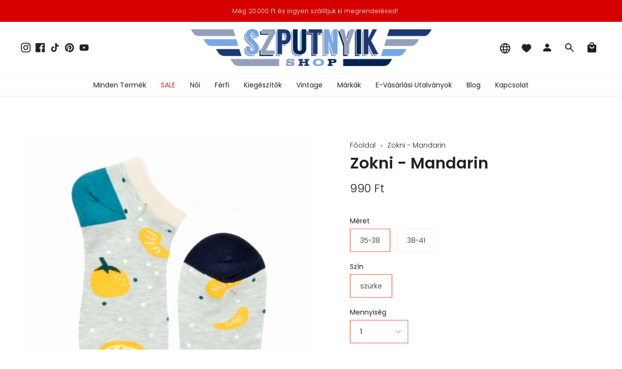

--- FILE ---
content_type: text/html; charset=utf-8
request_url: https://szputnyikshop.com/hu/products/zokni-mandarin
body_size: 42242
content:
<!doctype html>
<html class="no-js no-touch supports-no-cookies" lang="hu">
<head>
  <meta charset="UTF-8">
  <meta name="viewport" content="width=device-width, initial-scale=1.0">
  <meta name="theme-color" content="#d70000">
  <link rel="canonical" href="https://szputnyikshop.com/hu/products/zokni-mandarin">

  <!-- ======================= Broadcast Theme V3.7.1 ========================= -->

  <link rel="preconnect" href="https://cdn.shopify.com" crossorigin>
  <link rel="preconnect" href="https://fonts.shopify.com" crossorigin>
  <link rel="preconnect" href="https://monorail-edge.shopifysvc.com" crossorigin>

  <link rel="preload" href="//szputnyikshop.com/cdn/shop/t/41/assets/lazysizes.js?v=111431644619468174291732554137" as="script">
  <link rel="preload" href="//szputnyikshop.com/cdn/shop/t/41/assets/vendor.js?v=87256898729587446001732554136" as="script">
  <link rel="preload" href="//szputnyikshop.com/cdn/shop/t/41/assets/theme.dev.js?v=183301880264828861741732554138" as="script">
  <link rel="preload" href="//szputnyikshop.com/cdn/shop/t/41/assets/theme.css?v=50510562174582494151732556787" as="style">

  <!-- Title and description ================================================ -->
  
  <title>
    
    Zokni - Mandarin
    
    
    
      &ndash; Szputnyik shop
    
  </title>

  
    <meta name="description" content="Mindenki kedvencei közkívánatra már online is elérhetőek. Dobd fel a szetted egy különleges zoknival! Anyaga: 85% pamut; 10% poliamid; 5% elasztán">
  

  <meta property="og:site_name" content="Szputnyik shop">
<meta property="og:url" content="https://szputnyikshop.com/hu/products/zokni-mandarin">
<meta property="og:title" content="Zokni - Mandarin">
<meta property="og:type" content="product">
<meta property="og:description" content="Mindenki kedvencei közkívánatra már online is elérhetőek. Dobd fel a szetted egy különleges zoknival! Anyaga: 85% pamut; 10% poliamid; 5% elasztán"><meta property="og:image" content="http://szputnyikshop.com/cdn/shop/products/zokni_mandarin_02.jpg?v=1646130514">
  <meta property="og:image:secure_url" content="https://szputnyikshop.com/cdn/shop/products/zokni_mandarin_02.jpg?v=1646130514">
  <meta property="og:image:width" content="2960">
  <meta property="og:image:height" content="3560"><meta property="og:price:amount" content="990">
  <meta property="og:price:currency" content="HUF"><meta name="twitter:card" content="summary_large_image">
<meta name="twitter:title" content="Zokni - Mandarin">
<meta name="twitter:description" content="Mindenki kedvencei közkívánatra már online is elérhetőek. Dobd fel a szetted egy különleges zoknival! Anyaga: 85% pamut; 10% poliamid; 5% elasztán">

  <!-- CSS ================================================================== -->

  <link href="//szputnyikshop.com/cdn/shop/t/41/assets/font-settings.css?v=182940083236796126171763655327" rel="stylesheet" type="text/css" media="all" />

  
<style data-shopify>

:root {--scrollbar-width: 0px;


--COLOR-VIDEO-BG: #f2f2f2;


--COLOR-BG: #ffffff;
--COLOR-BG-TRANSPARENT: rgba(255, 255, 255, 0);
--COLOR-BG-SECONDARY: #f7f7f7;
--COLOR-BG-RGB: 255, 255, 255;

--COLOR-TEXT-DARK: #000000;
--COLOR-TEXT: #212121;
--COLOR-TEXT-LIGHT: #646464;


/* === Opacity shades of grey ===*/
--COLOR-A5:  rgba(33, 33, 33, 0.05);
--COLOR-A10: rgba(33, 33, 33, 0.1);
--COLOR-A15: rgba(33, 33, 33, 0.15);
--COLOR-A20: rgba(33, 33, 33, 0.2);
--COLOR-A25: rgba(33, 33, 33, 0.25);
--COLOR-A30: rgba(33, 33, 33, 0.3);
--COLOR-A35: rgba(33, 33, 33, 0.35);
--COLOR-A40: rgba(33, 33, 33, 0.4);
--COLOR-A45: rgba(33, 33, 33, 0.45);
--COLOR-A50: rgba(33, 33, 33, 0.5);
--COLOR-A55: rgba(33, 33, 33, 0.55);
--COLOR-A60: rgba(33, 33, 33, 0.6);
--COLOR-A65: rgba(33, 33, 33, 0.65);
--COLOR-A70: rgba(33, 33, 33, 0.7);
--COLOR-A75: rgba(33, 33, 33, 0.75);
--COLOR-A80: rgba(33, 33, 33, 0.8);
--COLOR-A85: rgba(33, 33, 33, 0.85);
--COLOR-A90: rgba(33, 33, 33, 0.9);
--COLOR-A95: rgba(33, 33, 33, 0.95);

--COLOR-BORDER: rgb(240, 240, 240);
--COLOR-BORDER-LIGHT: #f6f6f6;
--COLOR-BORDER-HAIRLINE: #f7f7f7;
--COLOR-BORDER-DARK: #bdbdbd;/* === Bright color ===*/
--COLOR-PRIMARY: #f45b4f;
--COLOR-PRIMARY-HOVER: #f41403;
--COLOR-PRIMARY-FADE: rgba(244, 91, 79, 0.05);
--COLOR-PRIMARY-FADE-HOVER: rgba(244, 91, 79, 0.1);
--COLOR-PRIMARY-LIGHT: #ffe0dd;--COLOR-PRIMARY-OPPOSITE: #ffffff;


/* === Secondary Color ===*/
--COLOR-SECONDARY: #d70000;
--COLOR-SECONDARY-HOVER: #8b0000;
--COLOR-SECONDARY-FADE: rgba(215, 0, 0, 0.05);
--COLOR-SECONDARY-FADE-HOVER: rgba(215, 0, 0, 0.1);--COLOR-SECONDARY-OPPOSITE: #ffffff;


/* === link Color ===*/
--COLOR-LINK: #212121;
--COLOR-LINK-HOVER: #7ca9a3;
--COLOR-LINK-FADE: rgba(33, 33, 33, 0.05);
--COLOR-LINK-FADE-HOVER: rgba(33, 33, 33, 0.1);--COLOR-LINK-OPPOSITE: #ffffff;


/* === Product grid sale tags ===*/
--COLOR-SALE-BG: #be563f;
--COLOR-SALE-TEXT: #ffffff;--COLOR-SALE-TEXT-SECONDARY: #be563f;

/* === Product grid badges ===*/
--COLOR-BADGE-BG: #ffffff;
--COLOR-BADGE-TEXT: #212121;

/*! ============ #CHANGE: Custom styles changes for badges ================== */
/* === Product grid new item badge ===*/
--COLOR-NEW-PRODUCT-BADGE-BG: #F45B4F;
--COLOR-NEW-PRODUCT-BADGE-TEXT: #ffffff;
/*! ============ END OF #CHANGE: Custom styles changes for badges ================== */

/* === Product sale color ===*/
--COLOR-SALE: #d20000;

/* === Gray background on Product grid items ===*/--filter-bg: 1.0;/* === Helper colors for form error states ===*/
--COLOR-ERROR: #721C24;
--COLOR-ERROR-BG: #F8D7DA;
--COLOR-ERROR-BORDER: #F5C6CB;



  --RADIUS: 0px;
  --RADIUS-SM: 0px;


--COLOR-ANNOUNCEMENT-BG: #ffffff;
--COLOR-ANNOUNCEMENT-TEXT: #ab8c52;
--COLOR-ANNOUNCEMENT-BORDER: #e6ddcb;

--COLOR-HEADER-BG: #ffffff;
--COLOR-HEADER-BG-TRANSPARENT: rgba(255, 255, 255, 0);
--COLOR-HEADER-LINK: #212121;
--COLOR-HEADER-LINK-HOVER: #f45b4f;

--COLOR-MENU-BG: #ffffff;
--COLOR-MENU-BORDER: #f0f0f0;
--COLOR-MENU-LINK: #212121;
--COLOR-MENU-LINK-HOVER: #f45b4f;
--COLOR-SUBMENU-BG: #ffffff;
--COLOR-SUBMENU-LINK: #212121;
--COLOR-SUBMENU-LINK-HOVER: #f45b4f;
--COLOR-MENU-TRANSPARENT: #ffffff;

--COLOR-FOOTER-BG: #ffffff;
--COLOR-FOOTER-TEXT: #212121;
--COLOR-FOOTER-LINK: #212121;
--COLOR-FOOTER-LINK-HOVER: #f45b4f;
--COLOR-FOOTER-BORDER: #212121;

--TRANSPARENT: rgba(255, 255, 255, 0);

/* === Default overlay opacity ===*/
--overlay-opacity: 0;

/* === Custom Cursor ===*/
--ICON-ZOOM-IN: url( "//szputnyikshop.com/cdn/shop/t/41/assets/icon-zoom-in.svg?v=182473373117644429561732554138" );
--ICON-ZOOM-OUT: url( "//szputnyikshop.com/cdn/shop/t/41/assets/icon-zoom-out.svg?v=101497157853986683871732554135" );

/* === Custom Icons ===*/


  
  --ICON-ADD-BAG: url( "//szputnyikshop.com/cdn/shop/t/41/assets/icon-add-bag.svg?v=23763382405227654651732554137" );
  --ICON-ADD-CART: url( "//szputnyikshop.com/cdn/shop/t/41/assets/icon-add-cart.svg?v=3962293684743587821732554136" );
  --ICON-ARROW-LEFT: url( "//szputnyikshop.com/cdn/shop/t/41/assets/icon-arrow-left.svg?v=136066145774695772731732554137" );
  --ICON-ARROW-RIGHT: url( "//szputnyikshop.com/cdn/shop/t/41/assets/icon-arrow-right.svg?v=150928298113663093401732554135" );
  --ICON-SELECT: url("//szputnyikshop.com/cdn/shop/t/41/assets/icon-select.svg?v=167170173659852274001732554135");


--PRODUCT-GRID-ASPECT-RATIO: 120.0%;

/* === Typography ===*/
--FONT-WEIGHT-BODY: 300;
--FONT-WEIGHT-BODY-BOLD: 400;

--FONT-STACK-BODY: Poppins, sans-serif;
--FONT-STYLE-BODY: normal;
--FONT-STYLE-BODY-ITALIC: italic;
--FONT-ADJUST-BODY: 1.0;

--FONT-WEIGHT-HEADING: 600;
--FONT-WEIGHT-HEADING-BOLD: 700;

--FONT-STACK-HEADING: Poppins, sans-serif;
--FONT-STYLE-HEADING: normal;
--FONT-STYLE-HEADING-ITALIC: italic;
--FONT-ADJUST-HEADING: 1.15;

--FONT-STACK-NAV: Poppins, sans-serif;
--FONT-STYLE-NAV: normal;
--FONT-STYLE-NAV-ITALIC: italic;
--FONT-ADJUST-NAV: 1.0;

--FONT-WEIGHT-NAV: 300;
--FONT-WEIGHT-NAV-BOLD: 400;

--FONT-SIZE-BASE: 1.0rem;
--FONT-SIZE-BASE-PERCENT: 1.0;

/* === Parallax ===*/
--PARALLAX-STRENGTH-MIN: 120.0%;
--PARALLAX-STRENGTH-MAX: 130.0%;--gutter: 60px;--grid: repeat(4, minmax(0, 1fr));
--grid-tablet: repeat(3, minmax(0, 1fr));
--grid-small: repeat(2, minmax(0, 1fr));
--grid-mobile: repeat(1, minmax(0, 1fr));
--gap: 16px;--base-animation-delay: 0ms;--ICON-STROKE-WIDTH: 1px;
}

</style>


  <link href="//szputnyikshop.com/cdn/shop/t/41/assets/theme.css?v=50510562174582494151732556787" rel="stylesheet" type="text/css" media="all" />

  <script>
    if (window.navigator.userAgent.indexOf('MSIE ') > 0 || window.navigator.userAgent.indexOf('Trident/') > 0) {
      document.documentElement.className = document.documentElement.className + ' ie';

      var scripts = document.getElementsByTagName('script')[0];
      var polyfill = document.createElement("script");
      polyfill.defer = true;
      polyfill.src = "//szputnyikshop.com/cdn/shop/t/41/assets/ie11.js?v=144489047535103983231732554136";

      scripts.parentNode.insertBefore(polyfill, scripts);
    } else {
      document.documentElement.className = document.documentElement.className.replace('no-js', 'js');
    }

    window.lazySizesConfig = window.lazySizesConfig || {};
    window.lazySizesConfig.preloadAfterLoad = true;

    let root = '/hu';
    if (root[root.length - 1] !== '/') {
      root = root + '/';
    }

    window.theme = {
      routes: {
        root: root,
        cart: '/hu/cart',
        cart_add_url: '/hu/cart/add',
        product_recommendations_url: '/hu/recommendations/products',
        predictive_search_url: '/hu/search/suggest',
        addresses_url: '/hu/account/addresses'
      },
      assets: {
        photoswipe: '//szputnyikshop.com/cdn/shop/t/41/assets/photoswipe.js?v=101811760775731399961732554137',
        smoothscroll: '//szputnyikshop.com/cdn/shop/t/41/assets/smoothscroll.js?v=37906625415260927261732554138',
        swatches: '//szputnyikshop.com/cdn/shop/t/41/assets/swatches.json?v=184343565545568312921732554136',
        base: "//szputnyikshop.com/cdn/shop/t/41/assets/",
        no_image: "//szputnyikshop.com/cdn/shopifycloud/storefront/assets/no-image-2048-a2addb12_1024x.gif",
      },
      strings: {
        addToCart: "Kosárba",
        soldOut: "Elfogyott",
        from: "Tól:",
        preOrder: "Előrendelés",
        sale: "Akció",
        subscription: "",
        unavailable: "Nem elérhető",
        unitPrice: "Egységár",
        unitPriceSeparator: "\/",
        shippingCalcSubmitButton: "Szállítási költség becslése",
        shippingCalcSubmitButtonDisabled: "Kalkuláció...",
        selectValue: "",
        selectColor: "Szín",
        oneColor: "Szín",
        otherColor: "színek",
        upsellAddToCart: "",
        free: "Ingyenes"
      },
      settings: {
        customerLoggedIn: null ? true : false,
        cartDrawerEnabled: false,
        enableQuickAdd: true,
        enableAnimations: true,
        transparentHeader: false,
        swatchStyle: "circle"
      },
      moneyFormat: true ? "\u003cspan class=money\u003e{{ amount_no_decimals_with_comma_separator }} Ft\u003c\/span\u003e" : "\u003cspan class=money\u003e{{ amount_no_decimals_with_comma_separator }} Ft\u003c\/span\u003e",
      moneyWithoutCurrencyFormat: "\u003cspan class=money\u003e{{ amount_no_decimals_with_comma_separator }} Ft\u003c\/span\u003e",
      moneyWithCurrencyFormat: "\u003cspan class=money\u003e{{ amount_no_decimals_with_comma_separator }} Ft\u003c\/span\u003e",
      subtotal: 0,
      info: {
        name: 'broadcast'
      },
      version: '3.7.1'
    };

    document.addEventListener('lazyloaded', (e) => {
      const lazyImage = e.target.parentNode;
      if (lazyImage.classList.contains('lazy-image')) {
        lazyImage.style.backgroundImage = 'none';
      }
    });
  </script>

  

  <!-- Theme Javascript ============================================================== -->
  <script src="//szputnyikshop.com/cdn/shop/t/41/assets/lazysizes.js?v=111431644619468174291732554137" async="async"></script>
  <script src="//szputnyikshop.com/cdn/shop/t/41/assets/vendor.js?v=87256898729587446001732554136" defer="defer"></script>
  <script src="//szputnyikshop.com/cdn/shop/t/41/assets/theme.dev.js?v=183301880264828861741732554138" defer="defer"></script><!-- Shopify app scripts =========================================================== -->

  <script>window.performance && window.performance.mark && window.performance.mark('shopify.content_for_header.start');</script><meta name="google-site-verification" content="LOOvVn4einA83hnUXNMYqT8ZeGZt7imNSjnLo1yxLHs">
<meta name="facebook-domain-verification" content="edlho9k71bvt99bh0oll22vh7k39cm">
<meta name="facebook-domain-verification" content="4loxpn6z5lh0uktyup3orcmtxz8l5n">
<meta name="facebook-domain-verification" content="4qegoebkr8mjb92hys57jbwvp0tw3n">
<meta name="google-site-verification" content="MUIWgR85UIbDe29_D5wDDnlcfDU1nh7PFH38UMXysG8">
<meta name="google-site-verification" content="oL9LTtG2bUxyjd_A0GOxbl8AAi4OM6RsXTU7I-w1e4M">
<meta id="shopify-digital-wallet" name="shopify-digital-wallet" content="/12119048/digital_wallets/dialog">
<meta name="shopify-checkout-api-token" content="0d9b43bbe363f7dbcbf26f4a93794ffc">
<meta id="in-context-paypal-metadata" data-shop-id="12119048" data-venmo-supported="false" data-environment="production" data-locale="en_US" data-paypal-v4="true" data-currency="HUF">
<link rel="alternate" hreflang="x-default" href="https://szputnyikshop.hu/products/zokni-mandarin">
<link rel="alternate" hreflang="hu" href="https://szputnyikshop.hu/products/zokni-mandarin">
<link rel="alternate" hreflang="en" href="https://szputnyikshop.hu/en/products/zokni-mandarin">
<link rel="alternate" hreflang="en-AD" href="https://szputnyikshop.com/products/zokni-mandarin">
<link rel="alternate" hreflang="hu-AD" href="https://szputnyikshop.com/hu/products/zokni-mandarin">
<link rel="alternate" hreflang="en-AE" href="https://szputnyikshop.com/products/zokni-mandarin">
<link rel="alternate" hreflang="hu-AE" href="https://szputnyikshop.com/hu/products/zokni-mandarin">
<link rel="alternate" hreflang="en-AF" href="https://szputnyikshop.com/products/zokni-mandarin">
<link rel="alternate" hreflang="hu-AF" href="https://szputnyikshop.com/hu/products/zokni-mandarin">
<link rel="alternate" hreflang="en-AG" href="https://szputnyikshop.com/products/zokni-mandarin">
<link rel="alternate" hreflang="hu-AG" href="https://szputnyikshop.com/hu/products/zokni-mandarin">
<link rel="alternate" hreflang="en-AI" href="https://szputnyikshop.com/products/zokni-mandarin">
<link rel="alternate" hreflang="hu-AI" href="https://szputnyikshop.com/hu/products/zokni-mandarin">
<link rel="alternate" hreflang="en-AL" href="https://szputnyikshop.com/products/zokni-mandarin">
<link rel="alternate" hreflang="hu-AL" href="https://szputnyikshop.com/hu/products/zokni-mandarin">
<link rel="alternate" hreflang="en-AM" href="https://szputnyikshop.com/products/zokni-mandarin">
<link rel="alternate" hreflang="hu-AM" href="https://szputnyikshop.com/hu/products/zokni-mandarin">
<link rel="alternate" hreflang="en-AR" href="https://szputnyikshop.com/products/zokni-mandarin">
<link rel="alternate" hreflang="hu-AR" href="https://szputnyikshop.com/hu/products/zokni-mandarin">
<link rel="alternate" hreflang="en-AT" href="https://szputnyikshop.com/products/zokni-mandarin">
<link rel="alternate" hreflang="hu-AT" href="https://szputnyikshop.com/hu/products/zokni-mandarin">
<link rel="alternate" hreflang="en-AU" href="https://szputnyikshop.com/products/zokni-mandarin">
<link rel="alternate" hreflang="hu-AU" href="https://szputnyikshop.com/hu/products/zokni-mandarin">
<link rel="alternate" hreflang="en-AW" href="https://szputnyikshop.com/products/zokni-mandarin">
<link rel="alternate" hreflang="hu-AW" href="https://szputnyikshop.com/hu/products/zokni-mandarin">
<link rel="alternate" hreflang="en-AZ" href="https://szputnyikshop.com/products/zokni-mandarin">
<link rel="alternate" hreflang="hu-AZ" href="https://szputnyikshop.com/hu/products/zokni-mandarin">
<link rel="alternate" hreflang="en-BA" href="https://szputnyikshop.com/products/zokni-mandarin">
<link rel="alternate" hreflang="hu-BA" href="https://szputnyikshop.com/hu/products/zokni-mandarin">
<link rel="alternate" hreflang="en-BB" href="https://szputnyikshop.com/products/zokni-mandarin">
<link rel="alternate" hreflang="hu-BB" href="https://szputnyikshop.com/hu/products/zokni-mandarin">
<link rel="alternate" hreflang="en-BD" href="https://szputnyikshop.com/products/zokni-mandarin">
<link rel="alternate" hreflang="hu-BD" href="https://szputnyikshop.com/hu/products/zokni-mandarin">
<link rel="alternate" hreflang="en-BE" href="https://szputnyikshop.com/products/zokni-mandarin">
<link rel="alternate" hreflang="hu-BE" href="https://szputnyikshop.com/hu/products/zokni-mandarin">
<link rel="alternate" hreflang="en-BG" href="https://szputnyikshop.com/products/zokni-mandarin">
<link rel="alternate" hreflang="hu-BG" href="https://szputnyikshop.com/hu/products/zokni-mandarin">
<link rel="alternate" hreflang="en-BH" href="https://szputnyikshop.com/products/zokni-mandarin">
<link rel="alternate" hreflang="hu-BH" href="https://szputnyikshop.com/hu/products/zokni-mandarin">
<link rel="alternate" hreflang="en-BL" href="https://szputnyikshop.com/products/zokni-mandarin">
<link rel="alternate" hreflang="hu-BL" href="https://szputnyikshop.com/hu/products/zokni-mandarin">
<link rel="alternate" hreflang="en-BM" href="https://szputnyikshop.com/products/zokni-mandarin">
<link rel="alternate" hreflang="hu-BM" href="https://szputnyikshop.com/hu/products/zokni-mandarin">
<link rel="alternate" hreflang="en-BN" href="https://szputnyikshop.com/products/zokni-mandarin">
<link rel="alternate" hreflang="hu-BN" href="https://szputnyikshop.com/hu/products/zokni-mandarin">
<link rel="alternate" hreflang="en-BO" href="https://szputnyikshop.com/products/zokni-mandarin">
<link rel="alternate" hreflang="hu-BO" href="https://szputnyikshop.com/hu/products/zokni-mandarin">
<link rel="alternate" hreflang="en-BR" href="https://szputnyikshop.com/products/zokni-mandarin">
<link rel="alternate" hreflang="hu-BR" href="https://szputnyikshop.com/hu/products/zokni-mandarin">
<link rel="alternate" hreflang="en-BS" href="https://szputnyikshop.com/products/zokni-mandarin">
<link rel="alternate" hreflang="hu-BS" href="https://szputnyikshop.com/hu/products/zokni-mandarin">
<link rel="alternate" hreflang="en-BT" href="https://szputnyikshop.com/products/zokni-mandarin">
<link rel="alternate" hreflang="hu-BT" href="https://szputnyikshop.com/hu/products/zokni-mandarin">
<link rel="alternate" hreflang="en-BY" href="https://szputnyikshop.com/products/zokni-mandarin">
<link rel="alternate" hreflang="hu-BY" href="https://szputnyikshop.com/hu/products/zokni-mandarin">
<link rel="alternate" hreflang="en-BZ" href="https://szputnyikshop.com/products/zokni-mandarin">
<link rel="alternate" hreflang="hu-BZ" href="https://szputnyikshop.com/hu/products/zokni-mandarin">
<link rel="alternate" hreflang="en-CA" href="https://szputnyikshop.com/products/zokni-mandarin">
<link rel="alternate" hreflang="hu-CA" href="https://szputnyikshop.com/hu/products/zokni-mandarin">
<link rel="alternate" hreflang="en-CC" href="https://szputnyikshop.com/products/zokni-mandarin">
<link rel="alternate" hreflang="hu-CC" href="https://szputnyikshop.com/hu/products/zokni-mandarin">
<link rel="alternate" hreflang="en-CH" href="https://szputnyikshop.com/products/zokni-mandarin">
<link rel="alternate" hreflang="hu-CH" href="https://szputnyikshop.com/hu/products/zokni-mandarin">
<link rel="alternate" hreflang="en-CK" href="https://szputnyikshop.com/products/zokni-mandarin">
<link rel="alternate" hreflang="hu-CK" href="https://szputnyikshop.com/hu/products/zokni-mandarin">
<link rel="alternate" hreflang="en-CL" href="https://szputnyikshop.com/products/zokni-mandarin">
<link rel="alternate" hreflang="hu-CL" href="https://szputnyikshop.com/hu/products/zokni-mandarin">
<link rel="alternate" hreflang="en-CN" href="https://szputnyikshop.com/products/zokni-mandarin">
<link rel="alternate" hreflang="hu-CN" href="https://szputnyikshop.com/hu/products/zokni-mandarin">
<link rel="alternate" hreflang="en-CO" href="https://szputnyikshop.com/products/zokni-mandarin">
<link rel="alternate" hreflang="hu-CO" href="https://szputnyikshop.com/hu/products/zokni-mandarin">
<link rel="alternate" hreflang="en-CR" href="https://szputnyikshop.com/products/zokni-mandarin">
<link rel="alternate" hreflang="hu-CR" href="https://szputnyikshop.com/hu/products/zokni-mandarin">
<link rel="alternate" hreflang="en-CW" href="https://szputnyikshop.com/products/zokni-mandarin">
<link rel="alternate" hreflang="hu-CW" href="https://szputnyikshop.com/hu/products/zokni-mandarin">
<link rel="alternate" hreflang="en-CX" href="https://szputnyikshop.com/products/zokni-mandarin">
<link rel="alternate" hreflang="hu-CX" href="https://szputnyikshop.com/hu/products/zokni-mandarin">
<link rel="alternate" hreflang="en-CY" href="https://szputnyikshop.com/products/zokni-mandarin">
<link rel="alternate" hreflang="hu-CY" href="https://szputnyikshop.com/hu/products/zokni-mandarin">
<link rel="alternate" hreflang="en-CZ" href="https://szputnyikshop.com/products/zokni-mandarin">
<link rel="alternate" hreflang="hu-CZ" href="https://szputnyikshop.com/hu/products/zokni-mandarin">
<link rel="alternate" hreflang="en-DE" href="https://szputnyikshop.com/products/zokni-mandarin">
<link rel="alternate" hreflang="hu-DE" href="https://szputnyikshop.com/hu/products/zokni-mandarin">
<link rel="alternate" hreflang="en-DK" href="https://szputnyikshop.com/products/zokni-mandarin">
<link rel="alternate" hreflang="hu-DK" href="https://szputnyikshop.com/hu/products/zokni-mandarin">
<link rel="alternate" hreflang="en-DM" href="https://szputnyikshop.com/products/zokni-mandarin">
<link rel="alternate" hreflang="hu-DM" href="https://szputnyikshop.com/hu/products/zokni-mandarin">
<link rel="alternate" hreflang="en-DO" href="https://szputnyikshop.com/products/zokni-mandarin">
<link rel="alternate" hreflang="hu-DO" href="https://szputnyikshop.com/hu/products/zokni-mandarin">
<link rel="alternate" hreflang="en-EC" href="https://szputnyikshop.com/products/zokni-mandarin">
<link rel="alternate" hreflang="hu-EC" href="https://szputnyikshop.com/hu/products/zokni-mandarin">
<link rel="alternate" hreflang="en-EE" href="https://szputnyikshop.com/products/zokni-mandarin">
<link rel="alternate" hreflang="hu-EE" href="https://szputnyikshop.com/hu/products/zokni-mandarin">
<link rel="alternate" hreflang="en-ES" href="https://szputnyikshop.com/products/zokni-mandarin">
<link rel="alternate" hreflang="hu-ES" href="https://szputnyikshop.com/hu/products/zokni-mandarin">
<link rel="alternate" hreflang="en-FI" href="https://szputnyikshop.com/products/zokni-mandarin">
<link rel="alternate" hreflang="hu-FI" href="https://szputnyikshop.com/hu/products/zokni-mandarin">
<link rel="alternate" hreflang="en-FJ" href="https://szputnyikshop.com/products/zokni-mandarin">
<link rel="alternate" hreflang="hu-FJ" href="https://szputnyikshop.com/hu/products/zokni-mandarin">
<link rel="alternate" hreflang="en-FK" href="https://szputnyikshop.com/products/zokni-mandarin">
<link rel="alternate" hreflang="hu-FK" href="https://szputnyikshop.com/hu/products/zokni-mandarin">
<link rel="alternate" hreflang="en-FR" href="https://szputnyikshop.com/products/zokni-mandarin">
<link rel="alternate" hreflang="hu-FR" href="https://szputnyikshop.com/hu/products/zokni-mandarin">
<link rel="alternate" hreflang="en-GB" href="https://szputnyikshop.com/products/zokni-mandarin">
<link rel="alternate" hreflang="hu-GB" href="https://szputnyikshop.com/hu/products/zokni-mandarin">
<link rel="alternate" hreflang="en-GD" href="https://szputnyikshop.com/products/zokni-mandarin">
<link rel="alternate" hreflang="hu-GD" href="https://szputnyikshop.com/hu/products/zokni-mandarin">
<link rel="alternate" hreflang="en-GE" href="https://szputnyikshop.com/products/zokni-mandarin">
<link rel="alternate" hreflang="hu-GE" href="https://szputnyikshop.com/hu/products/zokni-mandarin">
<link rel="alternate" hreflang="en-GF" href="https://szputnyikshop.com/products/zokni-mandarin">
<link rel="alternate" hreflang="hu-GF" href="https://szputnyikshop.com/hu/products/zokni-mandarin">
<link rel="alternate" hreflang="en-GI" href="https://szputnyikshop.com/products/zokni-mandarin">
<link rel="alternate" hreflang="hu-GI" href="https://szputnyikshop.com/hu/products/zokni-mandarin">
<link rel="alternate" hreflang="en-GR" href="https://szputnyikshop.com/products/zokni-mandarin">
<link rel="alternate" hreflang="hu-GR" href="https://szputnyikshop.com/hu/products/zokni-mandarin">
<link rel="alternate" hreflang="en-GS" href="https://szputnyikshop.com/products/zokni-mandarin">
<link rel="alternate" hreflang="hu-GS" href="https://szputnyikshop.com/hu/products/zokni-mandarin">
<link rel="alternate" hreflang="en-GT" href="https://szputnyikshop.com/products/zokni-mandarin">
<link rel="alternate" hreflang="hu-GT" href="https://szputnyikshop.com/hu/products/zokni-mandarin">
<link rel="alternate" hreflang="en-GY" href="https://szputnyikshop.com/products/zokni-mandarin">
<link rel="alternate" hreflang="hu-GY" href="https://szputnyikshop.com/hu/products/zokni-mandarin">
<link rel="alternate" hreflang="en-HK" href="https://szputnyikshop.com/products/zokni-mandarin">
<link rel="alternate" hreflang="hu-HK" href="https://szputnyikshop.com/hu/products/zokni-mandarin">
<link rel="alternate" hreflang="en-HN" href="https://szputnyikshop.com/products/zokni-mandarin">
<link rel="alternate" hreflang="hu-HN" href="https://szputnyikshop.com/hu/products/zokni-mandarin">
<link rel="alternate" hreflang="en-HR" href="https://szputnyikshop.com/products/zokni-mandarin">
<link rel="alternate" hreflang="hu-HR" href="https://szputnyikshop.com/hu/products/zokni-mandarin">
<link rel="alternate" hreflang="en-HT" href="https://szputnyikshop.com/products/zokni-mandarin">
<link rel="alternate" hreflang="hu-HT" href="https://szputnyikshop.com/hu/products/zokni-mandarin">
<link rel="alternate" hreflang="en-ID" href="https://szputnyikshop.com/products/zokni-mandarin">
<link rel="alternate" hreflang="hu-ID" href="https://szputnyikshop.com/hu/products/zokni-mandarin">
<link rel="alternate" hreflang="en-IE" href="https://szputnyikshop.com/products/zokni-mandarin">
<link rel="alternate" hreflang="hu-IE" href="https://szputnyikshop.com/hu/products/zokni-mandarin">
<link rel="alternate" hreflang="en-IL" href="https://szputnyikshop.com/products/zokni-mandarin">
<link rel="alternate" hreflang="hu-IL" href="https://szputnyikshop.com/hu/products/zokni-mandarin">
<link rel="alternate" hreflang="en-IM" href="https://szputnyikshop.com/products/zokni-mandarin">
<link rel="alternate" hreflang="hu-IM" href="https://szputnyikshop.com/hu/products/zokni-mandarin">
<link rel="alternate" hreflang="en-IN" href="https://szputnyikshop.com/products/zokni-mandarin">
<link rel="alternate" hreflang="hu-IN" href="https://szputnyikshop.com/hu/products/zokni-mandarin">
<link rel="alternate" hreflang="en-IO" href="https://szputnyikshop.com/products/zokni-mandarin">
<link rel="alternate" hreflang="hu-IO" href="https://szputnyikshop.com/hu/products/zokni-mandarin">
<link rel="alternate" hreflang="en-IQ" href="https://szputnyikshop.com/products/zokni-mandarin">
<link rel="alternate" hreflang="hu-IQ" href="https://szputnyikshop.com/hu/products/zokni-mandarin">
<link rel="alternate" hreflang="en-IS" href="https://szputnyikshop.com/products/zokni-mandarin">
<link rel="alternate" hreflang="hu-IS" href="https://szputnyikshop.com/hu/products/zokni-mandarin">
<link rel="alternate" hreflang="en-IT" href="https://szputnyikshop.com/products/zokni-mandarin">
<link rel="alternate" hreflang="hu-IT" href="https://szputnyikshop.com/hu/products/zokni-mandarin">
<link rel="alternate" hreflang="en-JM" href="https://szputnyikshop.com/products/zokni-mandarin">
<link rel="alternate" hreflang="hu-JM" href="https://szputnyikshop.com/hu/products/zokni-mandarin">
<link rel="alternate" hreflang="en-JO" href="https://szputnyikshop.com/products/zokni-mandarin">
<link rel="alternate" hreflang="hu-JO" href="https://szputnyikshop.com/hu/products/zokni-mandarin">
<link rel="alternate" hreflang="en-JP" href="https://szputnyikshop.com/products/zokni-mandarin">
<link rel="alternate" hreflang="hu-JP" href="https://szputnyikshop.com/hu/products/zokni-mandarin">
<link rel="alternate" hreflang="en-KG" href="https://szputnyikshop.com/products/zokni-mandarin">
<link rel="alternate" hreflang="hu-KG" href="https://szputnyikshop.com/hu/products/zokni-mandarin">
<link rel="alternate" hreflang="en-KH" href="https://szputnyikshop.com/products/zokni-mandarin">
<link rel="alternate" hreflang="hu-KH" href="https://szputnyikshop.com/hu/products/zokni-mandarin">
<link rel="alternate" hreflang="en-KI" href="https://szputnyikshop.com/products/zokni-mandarin">
<link rel="alternate" hreflang="hu-KI" href="https://szputnyikshop.com/hu/products/zokni-mandarin">
<link rel="alternate" hreflang="en-KN" href="https://szputnyikshop.com/products/zokni-mandarin">
<link rel="alternate" hreflang="hu-KN" href="https://szputnyikshop.com/hu/products/zokni-mandarin">
<link rel="alternate" hreflang="en-KR" href="https://szputnyikshop.com/products/zokni-mandarin">
<link rel="alternate" hreflang="hu-KR" href="https://szputnyikshop.com/hu/products/zokni-mandarin">
<link rel="alternate" hreflang="en-KW" href="https://szputnyikshop.com/products/zokni-mandarin">
<link rel="alternate" hreflang="hu-KW" href="https://szputnyikshop.com/hu/products/zokni-mandarin">
<link rel="alternate" hreflang="en-KY" href="https://szputnyikshop.com/products/zokni-mandarin">
<link rel="alternate" hreflang="hu-KY" href="https://szputnyikshop.com/hu/products/zokni-mandarin">
<link rel="alternate" hreflang="en-KZ" href="https://szputnyikshop.com/products/zokni-mandarin">
<link rel="alternate" hreflang="hu-KZ" href="https://szputnyikshop.com/hu/products/zokni-mandarin">
<link rel="alternate" hreflang="en-LA" href="https://szputnyikshop.com/products/zokni-mandarin">
<link rel="alternate" hreflang="hu-LA" href="https://szputnyikshop.com/hu/products/zokni-mandarin">
<link rel="alternate" hreflang="en-LB" href="https://szputnyikshop.com/products/zokni-mandarin">
<link rel="alternate" hreflang="hu-LB" href="https://szputnyikshop.com/hu/products/zokni-mandarin">
<link rel="alternate" hreflang="en-LC" href="https://szputnyikshop.com/products/zokni-mandarin">
<link rel="alternate" hreflang="hu-LC" href="https://szputnyikshop.com/hu/products/zokni-mandarin">
<link rel="alternate" hreflang="en-LI" href="https://szputnyikshop.com/products/zokni-mandarin">
<link rel="alternate" hreflang="hu-LI" href="https://szputnyikshop.com/hu/products/zokni-mandarin">
<link rel="alternate" hreflang="en-LK" href="https://szputnyikshop.com/products/zokni-mandarin">
<link rel="alternate" hreflang="hu-LK" href="https://szputnyikshop.com/hu/products/zokni-mandarin">
<link rel="alternate" hreflang="en-LT" href="https://szputnyikshop.com/products/zokni-mandarin">
<link rel="alternate" hreflang="hu-LT" href="https://szputnyikshop.com/hu/products/zokni-mandarin">
<link rel="alternate" hreflang="en-LU" href="https://szputnyikshop.com/products/zokni-mandarin">
<link rel="alternate" hreflang="hu-LU" href="https://szputnyikshop.com/hu/products/zokni-mandarin">
<link rel="alternate" hreflang="en-LV" href="https://szputnyikshop.com/products/zokni-mandarin">
<link rel="alternate" hreflang="hu-LV" href="https://szputnyikshop.com/hu/products/zokni-mandarin">
<link rel="alternate" hreflang="en-MC" href="https://szputnyikshop.com/products/zokni-mandarin">
<link rel="alternate" hreflang="hu-MC" href="https://szputnyikshop.com/hu/products/zokni-mandarin">
<link rel="alternate" hreflang="en-MD" href="https://szputnyikshop.com/products/zokni-mandarin">
<link rel="alternate" hreflang="hu-MD" href="https://szputnyikshop.com/hu/products/zokni-mandarin">
<link rel="alternate" hreflang="en-ME" href="https://szputnyikshop.com/products/zokni-mandarin">
<link rel="alternate" hreflang="hu-ME" href="https://szputnyikshop.com/hu/products/zokni-mandarin">
<link rel="alternate" hreflang="en-MF" href="https://szputnyikshop.com/products/zokni-mandarin">
<link rel="alternate" hreflang="hu-MF" href="https://szputnyikshop.com/hu/products/zokni-mandarin">
<link rel="alternate" hreflang="en-MK" href="https://szputnyikshop.com/products/zokni-mandarin">
<link rel="alternate" hreflang="hu-MK" href="https://szputnyikshop.com/hu/products/zokni-mandarin">
<link rel="alternate" hreflang="en-MM" href="https://szputnyikshop.com/products/zokni-mandarin">
<link rel="alternate" hreflang="hu-MM" href="https://szputnyikshop.com/hu/products/zokni-mandarin">
<link rel="alternate" hreflang="en-MN" href="https://szputnyikshop.com/products/zokni-mandarin">
<link rel="alternate" hreflang="hu-MN" href="https://szputnyikshop.com/hu/products/zokni-mandarin">
<link rel="alternate" hreflang="en-MO" href="https://szputnyikshop.com/products/zokni-mandarin">
<link rel="alternate" hreflang="hu-MO" href="https://szputnyikshop.com/hu/products/zokni-mandarin">
<link rel="alternate" hreflang="en-MQ" href="https://szputnyikshop.com/products/zokni-mandarin">
<link rel="alternate" hreflang="hu-MQ" href="https://szputnyikshop.com/hu/products/zokni-mandarin">
<link rel="alternate" hreflang="en-MS" href="https://szputnyikshop.com/products/zokni-mandarin">
<link rel="alternate" hreflang="hu-MS" href="https://szputnyikshop.com/hu/products/zokni-mandarin">
<link rel="alternate" hreflang="en-MT" href="https://szputnyikshop.com/products/zokni-mandarin">
<link rel="alternate" hreflang="hu-MT" href="https://szputnyikshop.com/hu/products/zokni-mandarin">
<link rel="alternate" hreflang="en-MV" href="https://szputnyikshop.com/products/zokni-mandarin">
<link rel="alternate" hreflang="hu-MV" href="https://szputnyikshop.com/hu/products/zokni-mandarin">
<link rel="alternate" hreflang="en-MX" href="https://szputnyikshop.com/products/zokni-mandarin">
<link rel="alternate" hreflang="hu-MX" href="https://szputnyikshop.com/hu/products/zokni-mandarin">
<link rel="alternate" hreflang="en-MY" href="https://szputnyikshop.com/products/zokni-mandarin">
<link rel="alternate" hreflang="hu-MY" href="https://szputnyikshop.com/hu/products/zokni-mandarin">
<link rel="alternate" hreflang="en-NC" href="https://szputnyikshop.com/products/zokni-mandarin">
<link rel="alternate" hreflang="hu-NC" href="https://szputnyikshop.com/hu/products/zokni-mandarin">
<link rel="alternate" hreflang="en-NF" href="https://szputnyikshop.com/products/zokni-mandarin">
<link rel="alternate" hreflang="hu-NF" href="https://szputnyikshop.com/hu/products/zokni-mandarin">
<link rel="alternate" hreflang="en-NI" href="https://szputnyikshop.com/products/zokni-mandarin">
<link rel="alternate" hreflang="hu-NI" href="https://szputnyikshop.com/hu/products/zokni-mandarin">
<link rel="alternate" hreflang="en-NL" href="https://szputnyikshop.com/products/zokni-mandarin">
<link rel="alternate" hreflang="hu-NL" href="https://szputnyikshop.com/hu/products/zokni-mandarin">
<link rel="alternate" hreflang="en-NO" href="https://szputnyikshop.com/products/zokni-mandarin">
<link rel="alternate" hreflang="hu-NO" href="https://szputnyikshop.com/hu/products/zokni-mandarin">
<link rel="alternate" hreflang="en-NP" href="https://szputnyikshop.com/products/zokni-mandarin">
<link rel="alternate" hreflang="hu-NP" href="https://szputnyikshop.com/hu/products/zokni-mandarin">
<link rel="alternate" hreflang="en-NR" href="https://szputnyikshop.com/products/zokni-mandarin">
<link rel="alternate" hreflang="hu-NR" href="https://szputnyikshop.com/hu/products/zokni-mandarin">
<link rel="alternate" hreflang="en-NU" href="https://szputnyikshop.com/products/zokni-mandarin">
<link rel="alternate" hreflang="hu-NU" href="https://szputnyikshop.com/hu/products/zokni-mandarin">
<link rel="alternate" hreflang="en-NZ" href="https://szputnyikshop.com/products/zokni-mandarin">
<link rel="alternate" hreflang="hu-NZ" href="https://szputnyikshop.com/hu/products/zokni-mandarin">
<link rel="alternate" hreflang="en-OM" href="https://szputnyikshop.com/products/zokni-mandarin">
<link rel="alternate" hreflang="hu-OM" href="https://szputnyikshop.com/hu/products/zokni-mandarin">
<link rel="alternate" hreflang="en-PA" href="https://szputnyikshop.com/products/zokni-mandarin">
<link rel="alternate" hreflang="hu-PA" href="https://szputnyikshop.com/hu/products/zokni-mandarin">
<link rel="alternate" hreflang="en-PE" href="https://szputnyikshop.com/products/zokni-mandarin">
<link rel="alternate" hreflang="hu-PE" href="https://szputnyikshop.com/hu/products/zokni-mandarin">
<link rel="alternate" hreflang="en-PF" href="https://szputnyikshop.com/products/zokni-mandarin">
<link rel="alternate" hreflang="hu-PF" href="https://szputnyikshop.com/hu/products/zokni-mandarin">
<link rel="alternate" hreflang="en-PG" href="https://szputnyikshop.com/products/zokni-mandarin">
<link rel="alternate" hreflang="hu-PG" href="https://szputnyikshop.com/hu/products/zokni-mandarin">
<link rel="alternate" hreflang="en-PH" href="https://szputnyikshop.com/products/zokni-mandarin">
<link rel="alternate" hreflang="hu-PH" href="https://szputnyikshop.com/hu/products/zokni-mandarin">
<link rel="alternate" hreflang="en-PK" href="https://szputnyikshop.com/products/zokni-mandarin">
<link rel="alternate" hreflang="hu-PK" href="https://szputnyikshop.com/hu/products/zokni-mandarin">
<link rel="alternate" hreflang="en-PL" href="https://szputnyikshop.com/products/zokni-mandarin">
<link rel="alternate" hreflang="hu-PL" href="https://szputnyikshop.com/hu/products/zokni-mandarin">
<link rel="alternate" hreflang="en-PM" href="https://szputnyikshop.com/products/zokni-mandarin">
<link rel="alternate" hreflang="hu-PM" href="https://szputnyikshop.com/hu/products/zokni-mandarin">
<link rel="alternate" hreflang="en-PN" href="https://szputnyikshop.com/products/zokni-mandarin">
<link rel="alternate" hreflang="hu-PN" href="https://szputnyikshop.com/hu/products/zokni-mandarin">
<link rel="alternate" hreflang="en-PS" href="https://szputnyikshop.com/products/zokni-mandarin">
<link rel="alternate" hreflang="hu-PS" href="https://szputnyikshop.com/hu/products/zokni-mandarin">
<link rel="alternate" hreflang="en-PT" href="https://szputnyikshop.com/products/zokni-mandarin">
<link rel="alternate" hreflang="hu-PT" href="https://szputnyikshop.com/hu/products/zokni-mandarin">
<link rel="alternate" hreflang="en-PY" href="https://szputnyikshop.com/products/zokni-mandarin">
<link rel="alternate" hreflang="hu-PY" href="https://szputnyikshop.com/hu/products/zokni-mandarin">
<link rel="alternate" hreflang="en-QA" href="https://szputnyikshop.com/products/zokni-mandarin">
<link rel="alternate" hreflang="hu-QA" href="https://szputnyikshop.com/hu/products/zokni-mandarin">
<link rel="alternate" hreflang="en-RE" href="https://szputnyikshop.com/products/zokni-mandarin">
<link rel="alternate" hreflang="hu-RE" href="https://szputnyikshop.com/hu/products/zokni-mandarin">
<link rel="alternate" hreflang="en-RO" href="https://szputnyikshop.com/products/zokni-mandarin">
<link rel="alternate" hreflang="hu-RO" href="https://szputnyikshop.com/hu/products/zokni-mandarin">
<link rel="alternate" hreflang="en-RS" href="https://szputnyikshop.com/products/zokni-mandarin">
<link rel="alternate" hreflang="hu-RS" href="https://szputnyikshop.com/hu/products/zokni-mandarin">
<link rel="alternate" hreflang="en-RU" href="https://szputnyikshop.com/products/zokni-mandarin">
<link rel="alternate" hreflang="hu-RU" href="https://szputnyikshop.com/hu/products/zokni-mandarin">
<link rel="alternate" hreflang="en-SA" href="https://szputnyikshop.com/products/zokni-mandarin">
<link rel="alternate" hreflang="hu-SA" href="https://szputnyikshop.com/hu/products/zokni-mandarin">
<link rel="alternate" hreflang="en-SB" href="https://szputnyikshop.com/products/zokni-mandarin">
<link rel="alternate" hreflang="hu-SB" href="https://szputnyikshop.com/hu/products/zokni-mandarin">
<link rel="alternate" hreflang="en-SE" href="https://szputnyikshop.com/products/zokni-mandarin">
<link rel="alternate" hreflang="hu-SE" href="https://szputnyikshop.com/hu/products/zokni-mandarin">
<link rel="alternate" hreflang="en-SG" href="https://szputnyikshop.com/products/zokni-mandarin">
<link rel="alternate" hreflang="hu-SG" href="https://szputnyikshop.com/hu/products/zokni-mandarin">
<link rel="alternate" hreflang="en-SI" href="https://szputnyikshop.com/products/zokni-mandarin">
<link rel="alternate" hreflang="hu-SI" href="https://szputnyikshop.com/hu/products/zokni-mandarin">
<link rel="alternate" hreflang="en-SK" href="https://szputnyikshop.com/products/zokni-mandarin">
<link rel="alternate" hreflang="hu-SK" href="https://szputnyikshop.com/hu/products/zokni-mandarin">
<link rel="alternate" hreflang="en-SM" href="https://szputnyikshop.com/products/zokni-mandarin">
<link rel="alternate" hreflang="hu-SM" href="https://szputnyikshop.com/hu/products/zokni-mandarin">
<link rel="alternate" hreflang="en-SR" href="https://szputnyikshop.com/products/zokni-mandarin">
<link rel="alternate" hreflang="hu-SR" href="https://szputnyikshop.com/hu/products/zokni-mandarin">
<link rel="alternate" hreflang="en-SV" href="https://szputnyikshop.com/products/zokni-mandarin">
<link rel="alternate" hreflang="hu-SV" href="https://szputnyikshop.com/hu/products/zokni-mandarin">
<link rel="alternate" hreflang="en-SX" href="https://szputnyikshop.com/products/zokni-mandarin">
<link rel="alternate" hreflang="hu-SX" href="https://szputnyikshop.com/hu/products/zokni-mandarin">
<link rel="alternate" hreflang="en-TC" href="https://szputnyikshop.com/products/zokni-mandarin">
<link rel="alternate" hreflang="hu-TC" href="https://szputnyikshop.com/hu/products/zokni-mandarin">
<link rel="alternate" hreflang="en-TF" href="https://szputnyikshop.com/products/zokni-mandarin">
<link rel="alternate" hreflang="hu-TF" href="https://szputnyikshop.com/hu/products/zokni-mandarin">
<link rel="alternate" hreflang="en-TH" href="https://szputnyikshop.com/products/zokni-mandarin">
<link rel="alternate" hreflang="hu-TH" href="https://szputnyikshop.com/hu/products/zokni-mandarin">
<link rel="alternate" hreflang="en-TJ" href="https://szputnyikshop.com/products/zokni-mandarin">
<link rel="alternate" hreflang="hu-TJ" href="https://szputnyikshop.com/hu/products/zokni-mandarin">
<link rel="alternate" hreflang="en-TK" href="https://szputnyikshop.com/products/zokni-mandarin">
<link rel="alternate" hreflang="hu-TK" href="https://szputnyikshop.com/hu/products/zokni-mandarin">
<link rel="alternate" hreflang="en-TL" href="https://szputnyikshop.com/products/zokni-mandarin">
<link rel="alternate" hreflang="hu-TL" href="https://szputnyikshop.com/hu/products/zokni-mandarin">
<link rel="alternate" hreflang="en-TM" href="https://szputnyikshop.com/products/zokni-mandarin">
<link rel="alternate" hreflang="hu-TM" href="https://szputnyikshop.com/hu/products/zokni-mandarin">
<link rel="alternate" hreflang="en-TO" href="https://szputnyikshop.com/products/zokni-mandarin">
<link rel="alternate" hreflang="hu-TO" href="https://szputnyikshop.com/hu/products/zokni-mandarin">
<link rel="alternate" hreflang="en-TR" href="https://szputnyikshop.com/products/zokni-mandarin">
<link rel="alternate" hreflang="hu-TR" href="https://szputnyikshop.com/hu/products/zokni-mandarin">
<link rel="alternate" hreflang="en-TT" href="https://szputnyikshop.com/products/zokni-mandarin">
<link rel="alternate" hreflang="hu-TT" href="https://szputnyikshop.com/hu/products/zokni-mandarin">
<link rel="alternate" hreflang="en-TV" href="https://szputnyikshop.com/products/zokni-mandarin">
<link rel="alternate" hreflang="hu-TV" href="https://szputnyikshop.com/hu/products/zokni-mandarin">
<link rel="alternate" hreflang="en-TW" href="https://szputnyikshop.com/products/zokni-mandarin">
<link rel="alternate" hreflang="hu-TW" href="https://szputnyikshop.com/hu/products/zokni-mandarin">
<link rel="alternate" hreflang="en-UA" href="https://szputnyikshop.com/products/zokni-mandarin">
<link rel="alternate" hreflang="hu-UA" href="https://szputnyikshop.com/hu/products/zokni-mandarin">
<link rel="alternate" hreflang="en-UM" href="https://szputnyikshop.com/products/zokni-mandarin">
<link rel="alternate" hreflang="hu-UM" href="https://szputnyikshop.com/hu/products/zokni-mandarin">
<link rel="alternate" hreflang="en-US" href="https://szputnyikshop.com/products/zokni-mandarin">
<link rel="alternate" hreflang="hu-US" href="https://szputnyikshop.com/hu/products/zokni-mandarin">
<link rel="alternate" hreflang="en-UY" href="https://szputnyikshop.com/products/zokni-mandarin">
<link rel="alternate" hreflang="hu-UY" href="https://szputnyikshop.com/hu/products/zokni-mandarin">
<link rel="alternate" hreflang="en-UZ" href="https://szputnyikshop.com/products/zokni-mandarin">
<link rel="alternate" hreflang="hu-UZ" href="https://szputnyikshop.com/hu/products/zokni-mandarin">
<link rel="alternate" hreflang="en-VA" href="https://szputnyikshop.com/products/zokni-mandarin">
<link rel="alternate" hreflang="hu-VA" href="https://szputnyikshop.com/hu/products/zokni-mandarin">
<link rel="alternate" hreflang="en-VC" href="https://szputnyikshop.com/products/zokni-mandarin">
<link rel="alternate" hreflang="hu-VC" href="https://szputnyikshop.com/hu/products/zokni-mandarin">
<link rel="alternate" hreflang="en-VE" href="https://szputnyikshop.com/products/zokni-mandarin">
<link rel="alternate" hreflang="hu-VE" href="https://szputnyikshop.com/hu/products/zokni-mandarin">
<link rel="alternate" hreflang="en-VG" href="https://szputnyikshop.com/products/zokni-mandarin">
<link rel="alternate" hreflang="hu-VG" href="https://szputnyikshop.com/hu/products/zokni-mandarin">
<link rel="alternate" hreflang="en-VN" href="https://szputnyikshop.com/products/zokni-mandarin">
<link rel="alternate" hreflang="hu-VN" href="https://szputnyikshop.com/hu/products/zokni-mandarin">
<link rel="alternate" hreflang="en-VU" href="https://szputnyikshop.com/products/zokni-mandarin">
<link rel="alternate" hreflang="hu-VU" href="https://szputnyikshop.com/hu/products/zokni-mandarin">
<link rel="alternate" hreflang="en-WF" href="https://szputnyikshop.com/products/zokni-mandarin">
<link rel="alternate" hreflang="hu-WF" href="https://szputnyikshop.com/hu/products/zokni-mandarin">
<link rel="alternate" hreflang="en-WS" href="https://szputnyikshop.com/products/zokni-mandarin">
<link rel="alternate" hreflang="hu-WS" href="https://szputnyikshop.com/hu/products/zokni-mandarin">
<link rel="alternate" hreflang="en-XK" href="https://szputnyikshop.com/products/zokni-mandarin">
<link rel="alternate" hreflang="hu-XK" href="https://szputnyikshop.com/hu/products/zokni-mandarin">
<link rel="alternate" hreflang="en-YE" href="https://szputnyikshop.com/products/zokni-mandarin">
<link rel="alternate" hreflang="hu-YE" href="https://szputnyikshop.com/hu/products/zokni-mandarin">
<link rel="alternate" type="application/json+oembed" href="https://szputnyikshop.com/hu/products/zokni-mandarin.oembed">
<script async="async" src="/checkouts/internal/preloads.js?locale=hu-BM"></script>
<script id="shopify-features" type="application/json">{"accessToken":"0d9b43bbe363f7dbcbf26f4a93794ffc","betas":["rich-media-storefront-analytics"],"domain":"szputnyikshop.com","predictiveSearch":true,"shopId":12119048,"locale":"hu"}</script>
<script>var Shopify = Shopify || {};
Shopify.shop = "szputny.myshopify.com";
Shopify.locale = "hu";
Shopify.currency = {"active":"HUF","rate":"1.0"};
Shopify.country = "BM";
Shopify.theme = {"name":"szputnyik\/broadcast-v3-7-1-Szputnyik-v3","id":167938818377,"schema_name":"Broadcast","schema_version":"3.7.1","theme_store_id":null,"role":"main"};
Shopify.theme.handle = "null";
Shopify.theme.style = {"id":null,"handle":null};
Shopify.cdnHost = "szputnyikshop.com/cdn";
Shopify.routes = Shopify.routes || {};
Shopify.routes.root = "/hu/";</script>
<script type="module">!function(o){(o.Shopify=o.Shopify||{}).modules=!0}(window);</script>
<script>!function(o){function n(){var o=[];function n(){o.push(Array.prototype.slice.apply(arguments))}return n.q=o,n}var t=o.Shopify=o.Shopify||{};t.loadFeatures=n(),t.autoloadFeatures=n()}(window);</script>
<script id="shop-js-analytics" type="application/json">{"pageType":"product"}</script>
<script defer="defer" async type="module" src="//szputnyikshop.com/cdn/shopifycloud/shop-js/modules/v2/client.init-shop-cart-sync_DGf6IQRe.hu.esm.js"></script>
<script defer="defer" async type="module" src="//szputnyikshop.com/cdn/shopifycloud/shop-js/modules/v2/chunk.common_DXNxTWkv.esm.js"></script>
<script defer="defer" async type="module" src="//szputnyikshop.com/cdn/shopifycloud/shop-js/modules/v2/chunk.modal_CVfUphK8.esm.js"></script>
<script type="module">
  await import("//szputnyikshop.com/cdn/shopifycloud/shop-js/modules/v2/client.init-shop-cart-sync_DGf6IQRe.hu.esm.js");
await import("//szputnyikshop.com/cdn/shopifycloud/shop-js/modules/v2/chunk.common_DXNxTWkv.esm.js");
await import("//szputnyikshop.com/cdn/shopifycloud/shop-js/modules/v2/chunk.modal_CVfUphK8.esm.js");

  window.Shopify.SignInWithShop?.initShopCartSync?.({"fedCMEnabled":true,"windoidEnabled":true});

</script>
<script>(function() {
  var isLoaded = false;
  function asyncLoad() {
    if (isLoaded) return;
    isLoaded = true;
    var urls = ["\/\/d1liekpayvooaz.cloudfront.net\/apps\/customizery\/customizery.js?shop=szputny.myshopify.com","https:\/\/chimpstatic.com\/mcjs-connected\/js\/users\/7eac44c0c5a71552cd1d6be95\/15cbadbf181800931acf311a4.js?shop=szputny.myshopify.com","https:\/\/backend.pickupbird.com\/api\/v1\/public\/script-tag?backendShopDomain=szputny.myshopify.com\u0026ecomUniqueId=WeR14wUugEigJhfFxEm0F1DUrQh6PSHiKiD2WxELxZ4UjApWLPUTmEAyQOEXLRFo\u0026mapjs=1\u0026shop=szputny.myshopify.com"];
    for (var i = 0; i < urls.length; i++) {
      var s = document.createElement('script');
      s.type = 'text/javascript';
      s.async = true;
      s.src = urls[i];
      var x = document.getElementsByTagName('script')[0];
      x.parentNode.insertBefore(s, x);
    }
  };
  if(window.attachEvent) {
    window.attachEvent('onload', asyncLoad);
  } else {
    window.addEventListener('load', asyncLoad, false);
  }
})();</script>
<script id="__st">var __st={"a":12119048,"offset":3600,"reqid":"0d482f77-d2bb-4a1f-bd4c-ca0674401d3b-1769432349","pageurl":"szputnyikshop.com\/hu\/products\/zokni-mandarin","u":"d4f797afdfe3","p":"product","rtyp":"product","rid":7596628377853};</script>
<script>window.ShopifyPaypalV4VisibilityTracking = true;</script>
<script id="captcha-bootstrap">!function(){'use strict';const t='contact',e='account',n='new_comment',o=[[t,t],['blogs',n],['comments',n],[t,'customer']],c=[[e,'customer_login'],[e,'guest_login'],[e,'recover_customer_password'],[e,'create_customer']],r=t=>t.map((([t,e])=>`form[action*='/${t}']:not([data-nocaptcha='true']) input[name='form_type'][value='${e}']`)).join(','),a=t=>()=>t?[...document.querySelectorAll(t)].map((t=>t.form)):[];function s(){const t=[...o],e=r(t);return a(e)}const i='password',u='form_key',d=['recaptcha-v3-token','g-recaptcha-response','h-captcha-response',i],f=()=>{try{return window.sessionStorage}catch{return}},m='__shopify_v',_=t=>t.elements[u];function p(t,e,n=!1){try{const o=window.sessionStorage,c=JSON.parse(o.getItem(e)),{data:r}=function(t){const{data:e,action:n}=t;return t[m]||n?{data:e,action:n}:{data:t,action:n}}(c);for(const[e,n]of Object.entries(r))t.elements[e]&&(t.elements[e].value=n);n&&o.removeItem(e)}catch(o){console.error('form repopulation failed',{error:o})}}const l='form_type',E='cptcha';function T(t){t.dataset[E]=!0}const w=window,h=w.document,L='Shopify',v='ce_forms',y='captcha';let A=!1;((t,e)=>{const n=(g='f06e6c50-85a8-45c8-87d0-21a2b65856fe',I='https://cdn.shopify.com/shopifycloud/storefront-forms-hcaptcha/ce_storefront_forms_captcha_hcaptcha.v1.5.2.iife.js',D={infoText:'hCaptcha által védett',privacyText:'Adatvédelem',termsText:'Használati feltételek'},(t,e,n)=>{const o=w[L][v],c=o.bindForm;if(c)return c(t,g,e,D).then(n);var r;o.q.push([[t,g,e,D],n]),r=I,A||(h.body.append(Object.assign(h.createElement('script'),{id:'captcha-provider',async:!0,src:r})),A=!0)});var g,I,D;w[L]=w[L]||{},w[L][v]=w[L][v]||{},w[L][v].q=[],w[L][y]=w[L][y]||{},w[L][y].protect=function(t,e){n(t,void 0,e),T(t)},Object.freeze(w[L][y]),function(t,e,n,w,h,L){const[v,y,A,g]=function(t,e,n){const i=e?o:[],u=t?c:[],d=[...i,...u],f=r(d),m=r(i),_=r(d.filter((([t,e])=>n.includes(e))));return[a(f),a(m),a(_),s()]}(w,h,L),I=t=>{const e=t.target;return e instanceof HTMLFormElement?e:e&&e.form},D=t=>v().includes(t);t.addEventListener('submit',(t=>{const e=I(t);if(!e)return;const n=D(e)&&!e.dataset.hcaptchaBound&&!e.dataset.recaptchaBound,o=_(e),c=g().includes(e)&&(!o||!o.value);(n||c)&&t.preventDefault(),c&&!n&&(function(t){try{if(!f())return;!function(t){const e=f();if(!e)return;const n=_(t);if(!n)return;const o=n.value;o&&e.removeItem(o)}(t);const e=Array.from(Array(32),(()=>Math.random().toString(36)[2])).join('');!function(t,e){_(t)||t.append(Object.assign(document.createElement('input'),{type:'hidden',name:u})),t.elements[u].value=e}(t,e),function(t,e){const n=f();if(!n)return;const o=[...t.querySelectorAll(`input[type='${i}']`)].map((({name:t})=>t)),c=[...d,...o],r={};for(const[a,s]of new FormData(t).entries())c.includes(a)||(r[a]=s);n.setItem(e,JSON.stringify({[m]:1,action:t.action,data:r}))}(t,e)}catch(e){console.error('failed to persist form',e)}}(e),e.submit())}));const S=(t,e)=>{t&&!t.dataset[E]&&(n(t,e.some((e=>e===t))),T(t))};for(const o of['focusin','change'])t.addEventListener(o,(t=>{const e=I(t);D(e)&&S(e,y())}));const B=e.get('form_key'),M=e.get(l),P=B&&M;t.addEventListener('DOMContentLoaded',(()=>{const t=y();if(P)for(const e of t)e.elements[l].value===M&&p(e,B);[...new Set([...A(),...v().filter((t=>'true'===t.dataset.shopifyCaptcha))])].forEach((e=>S(e,t)))}))}(h,new URLSearchParams(w.location.search),n,t,e,['guest_login'])})(!0,!0)}();</script>
<script integrity="sha256-4kQ18oKyAcykRKYeNunJcIwy7WH5gtpwJnB7kiuLZ1E=" data-source-attribution="shopify.loadfeatures" defer="defer" src="//szputnyikshop.com/cdn/shopifycloud/storefront/assets/storefront/load_feature-a0a9edcb.js" crossorigin="anonymous"></script>
<script data-source-attribution="shopify.dynamic_checkout.dynamic.init">var Shopify=Shopify||{};Shopify.PaymentButton=Shopify.PaymentButton||{isStorefrontPortableWallets:!0,init:function(){window.Shopify.PaymentButton.init=function(){};var t=document.createElement("script");t.src="https://szputnyikshop.com/cdn/shopifycloud/portable-wallets/latest/portable-wallets.hu.js",t.type="module",document.head.appendChild(t)}};
</script>
<script data-source-attribution="shopify.dynamic_checkout.buyer_consent">
  function portableWalletsHideBuyerConsent(e){var t=document.getElementById("shopify-buyer-consent"),n=document.getElementById("shopify-subscription-policy-button");t&&n&&(t.classList.add("hidden"),t.setAttribute("aria-hidden","true"),n.removeEventListener("click",e))}function portableWalletsShowBuyerConsent(e){var t=document.getElementById("shopify-buyer-consent"),n=document.getElementById("shopify-subscription-policy-button");t&&n&&(t.classList.remove("hidden"),t.removeAttribute("aria-hidden"),n.addEventListener("click",e))}window.Shopify?.PaymentButton&&(window.Shopify.PaymentButton.hideBuyerConsent=portableWalletsHideBuyerConsent,window.Shopify.PaymentButton.showBuyerConsent=portableWalletsShowBuyerConsent);
</script>
<script data-source-attribution="shopify.dynamic_checkout.cart.bootstrap">document.addEventListener("DOMContentLoaded",(function(){function t(){return document.querySelector("shopify-accelerated-checkout-cart, shopify-accelerated-checkout")}if(t())Shopify.PaymentButton.init();else{new MutationObserver((function(e,n){t()&&(Shopify.PaymentButton.init(),n.disconnect())})).observe(document.body,{childList:!0,subtree:!0})}}));
</script>
<script id='scb4127' type='text/javascript' async='' src='https://szputnyikshop.com/cdn/shopifycloud/privacy-banner/storefront-banner.js'></script><link id="shopify-accelerated-checkout-styles" rel="stylesheet" media="screen" href="https://szputnyikshop.com/cdn/shopifycloud/portable-wallets/latest/accelerated-checkout-backwards-compat.css" crossorigin="anonymous">
<style id="shopify-accelerated-checkout-cart">
        #shopify-buyer-consent {
  margin-top: 1em;
  display: inline-block;
  width: 100%;
}

#shopify-buyer-consent.hidden {
  display: none;
}

#shopify-subscription-policy-button {
  background: none;
  border: none;
  padding: 0;
  text-decoration: underline;
  font-size: inherit;
  cursor: pointer;
}

#shopify-subscription-policy-button::before {
  box-shadow: none;
}

      </style>

<script>window.performance && window.performance.mark && window.performance.mark('shopify.content_for_header.end');</script>

  <div id="shopify-section-filter-menu-settings" class="shopify-section"><style type="text/css">
/*  Filter Menu Color and Image Section CSS */.pt-display-swatch ul .filter-active-color-fekete .collection-name .check-icon:before
{
  background-color: #333333;
  color: #333333;
  -webkit-text-fill-color: transparent;background: -o-linear-gradient(transparent, transparent);
  background-size: cover;
  -webkit-background-clip: text;
  background-clip: text;

}

.pt-display-swatch ul .filter-active-color-fekete .collection-name .check-icon {
  text-shadow: none !important;
}.pt-display-swatch ul .filter-active-color-szurke .collection-name .check-icon:before
{
  background-color: #9a9a9a;
  color: #9a9a9a;
  -webkit-text-fill-color: transparent;background: -o-linear-gradient(transparent, transparent);
  background-size: cover;
  -webkit-background-clip: text;
  background-clip: text;

}

.pt-display-swatch ul .filter-active-color-szurke .collection-name .check-icon {
  text-shadow: none !important;
}.pt-display-swatch ul .filter-active-color-kek .collection-name .check-icon:before
{
  background-color: #4ea0da;
  color: #4ea0da;
  -webkit-text-fill-color: transparent;background: -o-linear-gradient(transparent, transparent);
  background-size: cover;
  -webkit-background-clip: text;
  background-clip: text;

}

.pt-display-swatch ul .filter-active-color-kek .collection-name .check-icon {
  text-shadow: none !important;
}.pt-display-swatch ul .filter-active-color-zold .collection-name .check-icon:before
{
  background-color: #5ca42d;
  color: #5ca42d;
  -webkit-text-fill-color: transparent;background: -o-linear-gradient(transparent, transparent);
  background-size: cover;
  -webkit-background-clip: text;
  background-clip: text;

}

.pt-display-swatch ul .filter-active-color-zold .collection-name .check-icon {
  text-shadow: none !important;
}.pt-display-swatch ul .filter-active-color-sarga .collection-name .check-icon:before
{
  background-color: #fcff1e;
  color: #fcff1e;
  -webkit-text-fill-color: transparent;background: -o-linear-gradient(transparent, transparent);
  background-size: cover;
  -webkit-background-clip: text;
  background-clip: text;

}

.pt-display-swatch ul .filter-active-color-sarga .collection-name .check-icon {
  text-shadow: none !important;
}.pt-display-swatch ul .filter-active-color-narancs .collection-name .check-icon:before
{
  background-color: #ffa500;
  color: #ffa500;
  -webkit-text-fill-color: transparent;background: -o-linear-gradient(transparent, transparent);
  background-size: cover;
  -webkit-background-clip: text;
  background-clip: text;

}

.pt-display-swatch ul .filter-active-color-narancs .collection-name .check-icon {
  text-shadow: none !important;
}.pt-display-swatch ul .filter-active-color-lila .collection-name .check-icon:before
{
  background-color: #9100ff;
  color: #9100ff;
  -webkit-text-fill-color: transparent;background: -o-linear-gradient(transparent, transparent);
  background-size: cover;
  -webkit-background-clip: text;
  background-clip: text;

}

.pt-display-swatch ul .filter-active-color-lila .collection-name .check-icon {
  text-shadow: none !important;
}.pt-display-swatch ul .filter-active-color-rozsaszin .collection-name .check-icon:before
{
  background-color: #ffb4e1;
  color: #ffb4e1;
  -webkit-text-fill-color: transparent;background: -o-linear-gradient(transparent, transparent);
  background-size: cover;
  -webkit-background-clip: text;
  background-clip: text;

}

.pt-display-swatch ul .filter-active-color-rozsaszin .collection-name .check-icon {
  text-shadow: none !important;
}.pt-display-swatch ul .filter-active-color-piros .collection-name .check-icon:before
{
  background-color: #e40000;
  color: #e40000;
  -webkit-text-fill-color: transparent;background: -o-linear-gradient(transparent, transparent);
  background-size: cover;
  -webkit-background-clip: text;
  background-clip: text;

}

.pt-display-swatch ul .filter-active-color-piros .collection-name .check-icon {
  text-shadow: none !important;
}.pt-display-swatch ul .filter-active-color-bordo .collection-name .check-icon:before
{
  background-color: #b30b0b;
  color: #b30b0b;
  -webkit-text-fill-color: transparent;background: -o-linear-gradient(transparent, transparent);
  background-size: cover;
  -webkit-background-clip: text;
  background-clip: text;

}

.pt-display-swatch ul .filter-active-color-bordo .collection-name .check-icon {
  text-shadow: none !important;
}.pt-display-swatch ul .filter-active-color-khaki .collection-name .check-icon:before
{
  background-color: #c3b586;
  color: #c3b586;
  -webkit-text-fill-color: transparent;background: -o-linear-gradient(transparent, transparent);
  background-size: cover;
  -webkit-background-clip: text;
  background-clip: text;

}

.pt-display-swatch ul .filter-active-color-khaki .collection-name .check-icon {
  text-shadow: none !important;
}.pt-display-swatch ul .filter-active-color-barna .collection-name .check-icon:before
{
  background-color: #71421b;
  color: #71421b;
  -webkit-text-fill-color: transparent;background: -o-linear-gradient(transparent, transparent);
  background-size: cover;
  -webkit-background-clip: text;
  background-clip: text;

}

.pt-display-swatch ul .filter-active-color-barna .collection-name .check-icon {
  text-shadow: none !important;
}.pt-display-swatch ul .filter-active-color-bezs .collection-name .check-icon:before
{
  background-color: #e2cba9;
  color: #e2cba9;
  -webkit-text-fill-color: transparent;background: -o-linear-gradient(transparent, transparent);
  background-size: cover;
  -webkit-background-clip: text;
  background-clip: text;

}

.pt-display-swatch ul .filter-active-color-bezs .collection-name .check-icon {
  text-shadow: none !important;
}.pt-display-swatch ul .filter-active-color-szivarvany .collection-name .check-icon:before
{
  background-color: #333333;
  color: #333333;
  -webkit-text-fill-color: transparent;background: -webkit-linear-gradient(transparent, transparent),
             url(//szputnyikshop.com/cdn/shop/files/rainbow_small.jpg?v=1623727662) no-repeat center center;background: -o-linear-gradient(transparent, transparent);
  background-size: cover;
  -webkit-background-clip: text;
  background-clip: text;

}

.pt-display-swatch ul .filter-active-color-szivarvany .collection-name .check-icon {
  text-shadow: none !important;
}.pt-display-swatch ul .filter-active-color-krom .collection-name .check-icon:before
{
  background-color: #333333;
  color: #333333;
  -webkit-text-fill-color: transparent;background: -webkit-linear-gradient(transparent, transparent),
             url(//szputnyikshop.com/cdn/shop/files/chrome_small.jpg?v=1623727744) no-repeat center center;background: -o-linear-gradient(transparent, transparent);
  background-size: cover;
  -webkit-background-clip: text;
  background-clip: text;

}

.pt-display-swatch ul .filter-active-color-krom .collection-name .check-icon {
  text-shadow: none !important;
}.pt-display-swatch ul .filter-active-color-arany .collection-name .check-icon:before
{
  background-color: #333333;
  color: #333333;
  -webkit-text-fill-color: transparent;background: -webkit-linear-gradient(transparent, transparent),
             url(//szputnyikshop.com/cdn/shop/files/arany_small.jpg?v=1623727857) no-repeat center center;background: -o-linear-gradient(transparent, transparent);
  background-size: cover;
  -webkit-background-clip: text;
  background-clip: text;

}

.pt-display-swatch ul .filter-active-color-arany .collection-name .check-icon {
  text-shadow: none !important;
}.pt-display-swatch ul .filter-active-color-ezust .collection-name .check-icon:before
{
  background-color: #333333;
  color: #333333;
  -webkit-text-fill-color: transparent;background: -webkit-linear-gradient(transparent, transparent),
             url(//szputnyikshop.com/cdn/shop/files/ezust_small.jpg?v=1623727890) no-repeat center center;background: -o-linear-gradient(transparent, transparent);
  background-size: cover;
  -webkit-background-clip: text;
  background-clip: text;

}

.pt-display-swatch ul .filter-active-color-ezust .collection-name .check-icon {
  text-shadow: none !important;
}.pt-display-swatch ul .filter-active-color-rez .collection-name .check-icon:before
{
  background-color: #333333;
  color: #333333;
  -webkit-text-fill-color: transparent;background: -webkit-linear-gradient(transparent, transparent),
             url(//szputnyikshop.com/cdn/shop/files/rez_small.jpg?v=1623727830) no-repeat center center;background: -o-linear-gradient(transparent, transparent);
  background-size: cover;
  -webkit-background-clip: text;
  background-clip: text;

}

.pt-display-swatch ul .filter-active-color-rez .collection-name .check-icon {
  text-shadow: none !important;
}</style>
<link href="//szputnyikshop.com/cdn/shop/t/41/assets/filter-menu.scss.css?v=120274715627138124801732554148" rel="stylesheet" type="text/css" media="all" />
<script src="//szputnyikshop.com/cdn/shop/t/41/assets/filter-menu.js?v=79298749081961657871732554148" type="text/javascript"></script>





</div>
  <link rel="dns-prefetch" href="https://cdn.secomapp.com/">
<link rel="dns-prefetch" href="https://ajax.googleapis.com/">
<link rel="dns-prefetch" href="https://cdnjs.cloudflare.com/">
<link rel="preload" as="stylesheet" href="//szputnyikshop.com/cdn/shop/t/41/assets/sca-pp.css?v=178374312540912810101732554135">

<link rel="stylesheet" href="//szputnyikshop.com/cdn/shop/t/41/assets/sca-pp.css?v=178374312540912810101732554135">
 <script>
  
  SCAPPShop = {};
    
  </script> 

  
  
<!-- BEGIN app block: shopify://apps/se-wishlist-engine/blocks/app-embed/8f7c0857-8e71-463d-a168-8e133094753b --><link rel="preload" href="https://cdn.shopify.com/extensions/019bdabd-6cb4-76dd-b102-0fca94c8df62/wishlist-engine-226/assets/wishlist-engine.css" as="style" onload="this.onload=null;this.rel='stylesheet'">
<noscript><link rel="stylesheet" href="https://cdn.shopify.com/extensions/019bdabd-6cb4-76dd-b102-0fca94c8df62/wishlist-engine-226/assets/wishlist-engine.css"></noscript>

<meta name="wishlist_shop_current_currency" content="{{ amount_no_decimals_with_comma_separator }} Ft" id="wishlist_shop_current_currency"/>
<script data-id="Ad05seVZTT0FSY1FTM__14198427981142892921" type="application/javascript">
  var  customHeartIcon='';
  var  customHeartFillIcon='';
</script>

 
<script src="https://cdn.shopify.com/extensions/019bdabd-6cb4-76dd-b102-0fca94c8df62/wishlist-engine-226/assets/wishlist-engine-app.js" defer></script>

<!-- END app block --><link href="https://cdn.shopify.com/extensions/0199a438-2b43-7d72-ba8c-f8472dfb5cdc/promotion-popup-allnew-26/assets/popup-main.css" rel="stylesheet" type="text/css" media="all">
<link href="https://monorail-edge.shopifysvc.com" rel="dns-prefetch">
<script>(function(){if ("sendBeacon" in navigator && "performance" in window) {try {var session_token_from_headers = performance.getEntriesByType('navigation')[0].serverTiming.find(x => x.name == '_s').description;} catch {var session_token_from_headers = undefined;}var session_cookie_matches = document.cookie.match(/_shopify_s=([^;]*)/);var session_token_from_cookie = session_cookie_matches && session_cookie_matches.length === 2 ? session_cookie_matches[1] : "";var session_token = session_token_from_headers || session_token_from_cookie || "";function handle_abandonment_event(e) {var entries = performance.getEntries().filter(function(entry) {return /monorail-edge.shopifysvc.com/.test(entry.name);});if (!window.abandonment_tracked && entries.length === 0) {window.abandonment_tracked = true;var currentMs = Date.now();var navigation_start = performance.timing.navigationStart;var payload = {shop_id: 12119048,url: window.location.href,navigation_start,duration: currentMs - navigation_start,session_token,page_type: "product"};window.navigator.sendBeacon("https://monorail-edge.shopifysvc.com/v1/produce", JSON.stringify({schema_id: "online_store_buyer_site_abandonment/1.1",payload: payload,metadata: {event_created_at_ms: currentMs,event_sent_at_ms: currentMs}}));}}window.addEventListener('pagehide', handle_abandonment_event);}}());</script>
<script id="web-pixels-manager-setup">(function e(e,d,r,n,o){if(void 0===o&&(o={}),!Boolean(null===(a=null===(i=window.Shopify)||void 0===i?void 0:i.analytics)||void 0===a?void 0:a.replayQueue)){var i,a;window.Shopify=window.Shopify||{};var t=window.Shopify;t.analytics=t.analytics||{};var s=t.analytics;s.replayQueue=[],s.publish=function(e,d,r){return s.replayQueue.push([e,d,r]),!0};try{self.performance.mark("wpm:start")}catch(e){}var l=function(){var e={modern:/Edge?\/(1{2}[4-9]|1[2-9]\d|[2-9]\d{2}|\d{4,})\.\d+(\.\d+|)|Firefox\/(1{2}[4-9]|1[2-9]\d|[2-9]\d{2}|\d{4,})\.\d+(\.\d+|)|Chrom(ium|e)\/(9{2}|\d{3,})\.\d+(\.\d+|)|(Maci|X1{2}).+ Version\/(15\.\d+|(1[6-9]|[2-9]\d|\d{3,})\.\d+)([,.]\d+|)( \(\w+\)|)( Mobile\/\w+|) Safari\/|Chrome.+OPR\/(9{2}|\d{3,})\.\d+\.\d+|(CPU[ +]OS|iPhone[ +]OS|CPU[ +]iPhone|CPU IPhone OS|CPU iPad OS)[ +]+(15[._]\d+|(1[6-9]|[2-9]\d|\d{3,})[._]\d+)([._]\d+|)|Android:?[ /-](13[3-9]|1[4-9]\d|[2-9]\d{2}|\d{4,})(\.\d+|)(\.\d+|)|Android.+Firefox\/(13[5-9]|1[4-9]\d|[2-9]\d{2}|\d{4,})\.\d+(\.\d+|)|Android.+Chrom(ium|e)\/(13[3-9]|1[4-9]\d|[2-9]\d{2}|\d{4,})\.\d+(\.\d+|)|SamsungBrowser\/([2-9]\d|\d{3,})\.\d+/,legacy:/Edge?\/(1[6-9]|[2-9]\d|\d{3,})\.\d+(\.\d+|)|Firefox\/(5[4-9]|[6-9]\d|\d{3,})\.\d+(\.\d+|)|Chrom(ium|e)\/(5[1-9]|[6-9]\d|\d{3,})\.\d+(\.\d+|)([\d.]+$|.*Safari\/(?![\d.]+ Edge\/[\d.]+$))|(Maci|X1{2}).+ Version\/(10\.\d+|(1[1-9]|[2-9]\d|\d{3,})\.\d+)([,.]\d+|)( \(\w+\)|)( Mobile\/\w+|) Safari\/|Chrome.+OPR\/(3[89]|[4-9]\d|\d{3,})\.\d+\.\d+|(CPU[ +]OS|iPhone[ +]OS|CPU[ +]iPhone|CPU IPhone OS|CPU iPad OS)[ +]+(10[._]\d+|(1[1-9]|[2-9]\d|\d{3,})[._]\d+)([._]\d+|)|Android:?[ /-](13[3-9]|1[4-9]\d|[2-9]\d{2}|\d{4,})(\.\d+|)(\.\d+|)|Mobile Safari.+OPR\/([89]\d|\d{3,})\.\d+\.\d+|Android.+Firefox\/(13[5-9]|1[4-9]\d|[2-9]\d{2}|\d{4,})\.\d+(\.\d+|)|Android.+Chrom(ium|e)\/(13[3-9]|1[4-9]\d|[2-9]\d{2}|\d{4,})\.\d+(\.\d+|)|Android.+(UC? ?Browser|UCWEB|U3)[ /]?(15\.([5-9]|\d{2,})|(1[6-9]|[2-9]\d|\d{3,})\.\d+)\.\d+|SamsungBrowser\/(5\.\d+|([6-9]|\d{2,})\.\d+)|Android.+MQ{2}Browser\/(14(\.(9|\d{2,})|)|(1[5-9]|[2-9]\d|\d{3,})(\.\d+|))(\.\d+|)|K[Aa][Ii]OS\/(3\.\d+|([4-9]|\d{2,})\.\d+)(\.\d+|)/},d=e.modern,r=e.legacy,n=navigator.userAgent;return n.match(d)?"modern":n.match(r)?"legacy":"unknown"}(),u="modern"===l?"modern":"legacy",c=(null!=n?n:{modern:"",legacy:""})[u],f=function(e){return[e.baseUrl,"/wpm","/b",e.hashVersion,"modern"===e.buildTarget?"m":"l",".js"].join("")}({baseUrl:d,hashVersion:r,buildTarget:u}),m=function(e){var d=e.version,r=e.bundleTarget,n=e.surface,o=e.pageUrl,i=e.monorailEndpoint;return{emit:function(e){var a=e.status,t=e.errorMsg,s=(new Date).getTime(),l=JSON.stringify({metadata:{event_sent_at_ms:s},events:[{schema_id:"web_pixels_manager_load/3.1",payload:{version:d,bundle_target:r,page_url:o,status:a,surface:n,error_msg:t},metadata:{event_created_at_ms:s}}]});if(!i)return console&&console.warn&&console.warn("[Web Pixels Manager] No Monorail endpoint provided, skipping logging."),!1;try{return self.navigator.sendBeacon.bind(self.navigator)(i,l)}catch(e){}var u=new XMLHttpRequest;try{return u.open("POST",i,!0),u.setRequestHeader("Content-Type","text/plain"),u.send(l),!0}catch(e){return console&&console.warn&&console.warn("[Web Pixels Manager] Got an unhandled error while logging to Monorail."),!1}}}}({version:r,bundleTarget:l,surface:e.surface,pageUrl:self.location.href,monorailEndpoint:e.monorailEndpoint});try{o.browserTarget=l,function(e){var d=e.src,r=e.async,n=void 0===r||r,o=e.onload,i=e.onerror,a=e.sri,t=e.scriptDataAttributes,s=void 0===t?{}:t,l=document.createElement("script"),u=document.querySelector("head"),c=document.querySelector("body");if(l.async=n,l.src=d,a&&(l.integrity=a,l.crossOrigin="anonymous"),s)for(var f in s)if(Object.prototype.hasOwnProperty.call(s,f))try{l.dataset[f]=s[f]}catch(e){}if(o&&l.addEventListener("load",o),i&&l.addEventListener("error",i),u)u.appendChild(l);else{if(!c)throw new Error("Did not find a head or body element to append the script");c.appendChild(l)}}({src:f,async:!0,onload:function(){if(!function(){var e,d;return Boolean(null===(d=null===(e=window.Shopify)||void 0===e?void 0:e.analytics)||void 0===d?void 0:d.initialized)}()){var d=window.webPixelsManager.init(e)||void 0;if(d){var r=window.Shopify.analytics;r.replayQueue.forEach((function(e){var r=e[0],n=e[1],o=e[2];d.publishCustomEvent(r,n,o)})),r.replayQueue=[],r.publish=d.publishCustomEvent,r.visitor=d.visitor,r.initialized=!0}}},onerror:function(){return m.emit({status:"failed",errorMsg:"".concat(f," has failed to load")})},sri:function(e){var d=/^sha384-[A-Za-z0-9+/=]+$/;return"string"==typeof e&&d.test(e)}(c)?c:"",scriptDataAttributes:o}),m.emit({status:"loading"})}catch(e){m.emit({status:"failed",errorMsg:(null==e?void 0:e.message)||"Unknown error"})}}})({shopId: 12119048,storefrontBaseUrl: "https://szputnyikshop.hu",extensionsBaseUrl: "https://extensions.shopifycdn.com/cdn/shopifycloud/web-pixels-manager",monorailEndpoint: "https://monorail-edge.shopifysvc.com/unstable/produce_batch",surface: "storefront-renderer",enabledBetaFlags: ["2dca8a86"],webPixelsConfigList: [{"id":"910524745","configuration":"{\"config\":\"{\\\"pixel_id\\\":\\\"G-BPN1LL9LC2\\\",\\\"target_country\\\":\\\"HU\\\",\\\"gtag_events\\\":[{\\\"type\\\":\\\"begin_checkout\\\",\\\"action_label\\\":\\\"G-BPN1LL9LC2\\\"},{\\\"type\\\":\\\"search\\\",\\\"action_label\\\":\\\"G-BPN1LL9LC2\\\"},{\\\"type\\\":\\\"view_item\\\",\\\"action_label\\\":[\\\"G-BPN1LL9LC2\\\",\\\"MC-W0RH8BDPL4\\\"]},{\\\"type\\\":\\\"purchase\\\",\\\"action_label\\\":[\\\"G-BPN1LL9LC2\\\",\\\"MC-W0RH8BDPL4\\\"]},{\\\"type\\\":\\\"page_view\\\",\\\"action_label\\\":[\\\"G-BPN1LL9LC2\\\",\\\"MC-W0RH8BDPL4\\\"]},{\\\"type\\\":\\\"add_payment_info\\\",\\\"action_label\\\":\\\"G-BPN1LL9LC2\\\"},{\\\"type\\\":\\\"add_to_cart\\\",\\\"action_label\\\":\\\"G-BPN1LL9LC2\\\"}],\\\"enable_monitoring_mode\\\":false}\"}","eventPayloadVersion":"v1","runtimeContext":"OPEN","scriptVersion":"b2a88bafab3e21179ed38636efcd8a93","type":"APP","apiClientId":1780363,"privacyPurposes":[],"dataSharingAdjustments":{"protectedCustomerApprovalScopes":["read_customer_address","read_customer_email","read_customer_name","read_customer_personal_data","read_customer_phone"]}},{"id":"245236041","configuration":"{\"pixel_id\":\"655431584643705\",\"pixel_type\":\"facebook_pixel\",\"metaapp_system_user_token\":\"-\"}","eventPayloadVersion":"v1","runtimeContext":"OPEN","scriptVersion":"ca16bc87fe92b6042fbaa3acc2fbdaa6","type":"APP","apiClientId":2329312,"privacyPurposes":["ANALYTICS","MARKETING","SALE_OF_DATA"],"dataSharingAdjustments":{"protectedCustomerApprovalScopes":["read_customer_address","read_customer_email","read_customer_name","read_customer_personal_data","read_customer_phone"]}},{"id":"157712713","configuration":"{\"tagID\":\"2612596862369\"}","eventPayloadVersion":"v1","runtimeContext":"STRICT","scriptVersion":"18031546ee651571ed29edbe71a3550b","type":"APP","apiClientId":3009811,"privacyPurposes":["ANALYTICS","MARKETING","SALE_OF_DATA"],"dataSharingAdjustments":{"protectedCustomerApprovalScopes":["read_customer_address","read_customer_email","read_customer_name","read_customer_personal_data","read_customer_phone"]}},{"id":"155353417","eventPayloadVersion":"v1","runtimeContext":"LAX","scriptVersion":"1","type":"CUSTOM","privacyPurposes":["MARKETING"],"name":"Meta pixel (migrated)"},{"id":"shopify-app-pixel","configuration":"{}","eventPayloadVersion":"v1","runtimeContext":"STRICT","scriptVersion":"0450","apiClientId":"shopify-pixel","type":"APP","privacyPurposes":["ANALYTICS","MARKETING"]},{"id":"shopify-custom-pixel","eventPayloadVersion":"v1","runtimeContext":"LAX","scriptVersion":"0450","apiClientId":"shopify-pixel","type":"CUSTOM","privacyPurposes":["ANALYTICS","MARKETING"]}],isMerchantRequest: false,initData: {"shop":{"name":"Szputnyik shop","paymentSettings":{"currencyCode":"HUF"},"myshopifyDomain":"szputny.myshopify.com","countryCode":"HU","storefrontUrl":"https:\/\/szputnyikshop.com\/hu"},"customer":null,"cart":null,"checkout":null,"productVariants":[{"price":{"amount":990.0,"currencyCode":"HUF"},"product":{"title":"Zokni - Mandarin","vendor":"Szputnyik shop","id":"7596628377853","untranslatedTitle":"Zokni - Mandarin","url":"\/hu\/products\/zokni-mandarin","type":"Zokni"},"id":"42539729551613","image":{"src":"\/\/szputnyikshop.com\/cdn\/shop\/products\/zokni_mandarin_02.jpg?v=1646130514"},"sku":"","title":"35-38 \/ szürke","untranslatedTitle":"35-38 \/ szürke"},{"price":{"amount":990.0,"currencyCode":"HUF"},"product":{"title":"Zokni - Mandarin","vendor":"Szputnyik shop","id":"7596628377853","untranslatedTitle":"Zokni - Mandarin","url":"\/hu\/products\/zokni-mandarin","type":"Zokni"},"id":"42539729584381","image":{"src":"\/\/szputnyikshop.com\/cdn\/shop\/products\/zokni_mandarin_02.jpg?v=1646130514"},"sku":"","title":"38-41 \/ szürke","untranslatedTitle":"38-41 \/ szürke"}],"purchasingCompany":null},},"https://szputnyikshop.com/cdn","fcfee988w5aeb613cpc8e4bc33m6693e112",{"modern":"","legacy":""},{"shopId":"12119048","storefrontBaseUrl":"https:\/\/szputnyikshop.hu","extensionBaseUrl":"https:\/\/extensions.shopifycdn.com\/cdn\/shopifycloud\/web-pixels-manager","surface":"storefront-renderer","enabledBetaFlags":"[\"2dca8a86\"]","isMerchantRequest":"false","hashVersion":"fcfee988w5aeb613cpc8e4bc33m6693e112","publish":"custom","events":"[[\"page_viewed\",{}],[\"product_viewed\",{\"productVariant\":{\"price\":{\"amount\":990.0,\"currencyCode\":\"HUF\"},\"product\":{\"title\":\"Zokni - Mandarin\",\"vendor\":\"Szputnyik shop\",\"id\":\"7596628377853\",\"untranslatedTitle\":\"Zokni - Mandarin\",\"url\":\"\/hu\/products\/zokni-mandarin\",\"type\":\"Zokni\"},\"id\":\"42539729551613\",\"image\":{\"src\":\"\/\/szputnyikshop.com\/cdn\/shop\/products\/zokni_mandarin_02.jpg?v=1646130514\"},\"sku\":\"\",\"title\":\"35-38 \/ szürke\",\"untranslatedTitle\":\"35-38 \/ szürke\"}}]]"});</script><script>
  window.ShopifyAnalytics = window.ShopifyAnalytics || {};
  window.ShopifyAnalytics.meta = window.ShopifyAnalytics.meta || {};
  window.ShopifyAnalytics.meta.currency = 'HUF';
  var meta = {"product":{"id":7596628377853,"gid":"gid:\/\/shopify\/Product\/7596628377853","vendor":"Szputnyik shop","type":"Zokni","handle":"zokni-mandarin","variants":[{"id":42539729551613,"price":99000,"name":"Zokni - Mandarin - 35-38 \/ szürke","public_title":"35-38 \/ szürke","sku":""},{"id":42539729584381,"price":99000,"name":"Zokni - Mandarin - 38-41 \/ szürke","public_title":"38-41 \/ szürke","sku":""}],"remote":false},"page":{"pageType":"product","resourceType":"product","resourceId":7596628377853,"requestId":"0d482f77-d2bb-4a1f-bd4c-ca0674401d3b-1769432349"}};
  for (var attr in meta) {
    window.ShopifyAnalytics.meta[attr] = meta[attr];
  }
</script>
<script class="analytics">
  (function () {
    var customDocumentWrite = function(content) {
      var jquery = null;

      if (window.jQuery) {
        jquery = window.jQuery;
      } else if (window.Checkout && window.Checkout.$) {
        jquery = window.Checkout.$;
      }

      if (jquery) {
        jquery('body').append(content);
      }
    };

    var hasLoggedConversion = function(token) {
      if (token) {
        return document.cookie.indexOf('loggedConversion=' + token) !== -1;
      }
      return false;
    }

    var setCookieIfConversion = function(token) {
      if (token) {
        var twoMonthsFromNow = new Date(Date.now());
        twoMonthsFromNow.setMonth(twoMonthsFromNow.getMonth() + 2);

        document.cookie = 'loggedConversion=' + token + '; expires=' + twoMonthsFromNow;
      }
    }

    var trekkie = window.ShopifyAnalytics.lib = window.trekkie = window.trekkie || [];
    if (trekkie.integrations) {
      return;
    }
    trekkie.methods = [
      'identify',
      'page',
      'ready',
      'track',
      'trackForm',
      'trackLink'
    ];
    trekkie.factory = function(method) {
      return function() {
        var args = Array.prototype.slice.call(arguments);
        args.unshift(method);
        trekkie.push(args);
        return trekkie;
      };
    };
    for (var i = 0; i < trekkie.methods.length; i++) {
      var key = trekkie.methods[i];
      trekkie[key] = trekkie.factory(key);
    }
    trekkie.load = function(config) {
      trekkie.config = config || {};
      trekkie.config.initialDocumentCookie = document.cookie;
      var first = document.getElementsByTagName('script')[0];
      var script = document.createElement('script');
      script.type = 'text/javascript';
      script.onerror = function(e) {
        var scriptFallback = document.createElement('script');
        scriptFallback.type = 'text/javascript';
        scriptFallback.onerror = function(error) {
                var Monorail = {
      produce: function produce(monorailDomain, schemaId, payload) {
        var currentMs = new Date().getTime();
        var event = {
          schema_id: schemaId,
          payload: payload,
          metadata: {
            event_created_at_ms: currentMs,
            event_sent_at_ms: currentMs
          }
        };
        return Monorail.sendRequest("https://" + monorailDomain + "/v1/produce", JSON.stringify(event));
      },
      sendRequest: function sendRequest(endpointUrl, payload) {
        // Try the sendBeacon API
        if (window && window.navigator && typeof window.navigator.sendBeacon === 'function' && typeof window.Blob === 'function' && !Monorail.isIos12()) {
          var blobData = new window.Blob([payload], {
            type: 'text/plain'
          });

          if (window.navigator.sendBeacon(endpointUrl, blobData)) {
            return true;
          } // sendBeacon was not successful

        } // XHR beacon

        var xhr = new XMLHttpRequest();

        try {
          xhr.open('POST', endpointUrl);
          xhr.setRequestHeader('Content-Type', 'text/plain');
          xhr.send(payload);
        } catch (e) {
          console.log(e);
        }

        return false;
      },
      isIos12: function isIos12() {
        return window.navigator.userAgent.lastIndexOf('iPhone; CPU iPhone OS 12_') !== -1 || window.navigator.userAgent.lastIndexOf('iPad; CPU OS 12_') !== -1;
      }
    };
    Monorail.produce('monorail-edge.shopifysvc.com',
      'trekkie_storefront_load_errors/1.1',
      {shop_id: 12119048,
      theme_id: 167938818377,
      app_name: "storefront",
      context_url: window.location.href,
      source_url: "//szputnyikshop.com/cdn/s/trekkie.storefront.8d95595f799fbf7e1d32231b9a28fd43b70c67d3.min.js"});

        };
        scriptFallback.async = true;
        scriptFallback.src = '//szputnyikshop.com/cdn/s/trekkie.storefront.8d95595f799fbf7e1d32231b9a28fd43b70c67d3.min.js';
        first.parentNode.insertBefore(scriptFallback, first);
      };
      script.async = true;
      script.src = '//szputnyikshop.com/cdn/s/trekkie.storefront.8d95595f799fbf7e1d32231b9a28fd43b70c67d3.min.js';
      first.parentNode.insertBefore(script, first);
    };
    trekkie.load(
      {"Trekkie":{"appName":"storefront","development":false,"defaultAttributes":{"shopId":12119048,"isMerchantRequest":null,"themeId":167938818377,"themeCityHash":"15737054089457786209","contentLanguage":"hu","currency":"HUF","eventMetadataId":"ab306a03-35bb-4b86-beea-0e4cc3ad985f"},"isServerSideCookieWritingEnabled":true,"monorailRegion":"shop_domain","enabledBetaFlags":["65f19447"]},"Session Attribution":{},"S2S":{"facebookCapiEnabled":true,"source":"trekkie-storefront-renderer","apiClientId":580111}}
    );

    var loaded = false;
    trekkie.ready(function() {
      if (loaded) return;
      loaded = true;

      window.ShopifyAnalytics.lib = window.trekkie;

      var originalDocumentWrite = document.write;
      document.write = customDocumentWrite;
      try { window.ShopifyAnalytics.merchantGoogleAnalytics.call(this); } catch(error) {};
      document.write = originalDocumentWrite;

      window.ShopifyAnalytics.lib.page(null,{"pageType":"product","resourceType":"product","resourceId":7596628377853,"requestId":"0d482f77-d2bb-4a1f-bd4c-ca0674401d3b-1769432349","shopifyEmitted":true});

      var match = window.location.pathname.match(/checkouts\/(.+)\/(thank_you|post_purchase)/)
      var token = match? match[1]: undefined;
      if (!hasLoggedConversion(token)) {
        setCookieIfConversion(token);
        window.ShopifyAnalytics.lib.track("Viewed Product",{"currency":"HUF","variantId":42539729551613,"productId":7596628377853,"productGid":"gid:\/\/shopify\/Product\/7596628377853","name":"Zokni - Mandarin - 35-38 \/ szürke","price":"990.00","sku":"","brand":"Szputnyik shop","variant":"35-38 \/ szürke","category":"Zokni","nonInteraction":true,"remote":false},undefined,undefined,{"shopifyEmitted":true});
      window.ShopifyAnalytics.lib.track("monorail:\/\/trekkie_storefront_viewed_product\/1.1",{"currency":"HUF","variantId":42539729551613,"productId":7596628377853,"productGid":"gid:\/\/shopify\/Product\/7596628377853","name":"Zokni - Mandarin - 35-38 \/ szürke","price":"990.00","sku":"","brand":"Szputnyik shop","variant":"35-38 \/ szürke","category":"Zokni","nonInteraction":true,"remote":false,"referer":"https:\/\/szputnyikshop.com\/hu\/products\/zokni-mandarin"});
      }
    });


        var eventsListenerScript = document.createElement('script');
        eventsListenerScript.async = true;
        eventsListenerScript.src = "//szputnyikshop.com/cdn/shopifycloud/storefront/assets/shop_events_listener-3da45d37.js";
        document.getElementsByTagName('head')[0].appendChild(eventsListenerScript);

})();</script>
  <script>
  if (!window.ga || (window.ga && typeof window.ga !== 'function')) {
    window.ga = function ga() {
      (window.ga.q = window.ga.q || []).push(arguments);
      if (window.Shopify && window.Shopify.analytics && typeof window.Shopify.analytics.publish === 'function') {
        window.Shopify.analytics.publish("ga_stub_called", {}, {sendTo: "google_osp_migration"});
      }
      console.error("Shopify's Google Analytics stub called with:", Array.from(arguments), "\nSee https://help.shopify.com/manual/promoting-marketing/pixels/pixel-migration#google for more information.");
    };
    if (window.Shopify && window.Shopify.analytics && typeof window.Shopify.analytics.publish === 'function') {
      window.Shopify.analytics.publish("ga_stub_initialized", {}, {sendTo: "google_osp_migration"});
    }
  }
</script>
<script
  defer
  src="https://szputnyikshop.com/cdn/shopifycloud/perf-kit/shopify-perf-kit-3.0.4.min.js"
  data-application="storefront-renderer"
  data-shop-id="12119048"
  data-render-region="gcp-us-east1"
  data-page-type="product"
  data-theme-instance-id="167938818377"
  data-theme-name="Broadcast"
  data-theme-version="3.7.1"
  data-monorail-region="shop_domain"
  data-resource-timing-sampling-rate="10"
  data-shs="true"
  data-shs-beacon="true"
  data-shs-export-with-fetch="true"
  data-shs-logs-sample-rate="1"
  data-shs-beacon-endpoint="https://szputnyikshop.com/api/collect"
></script>
</head>

<body id="zokni-mandarin" class="template-product show-button-animation aos-initialized" data-animations="true"><a class="in-page-link visually-hidden skip-link" data-skip-content href="#MainContent">Továbblépés</a>

  <div class="container" data-site-container>
    <div id="shopify-section-announcement" class="shopify-section"><style data-shopify>#Announcement--announcement {
    --PT: px;
    --PB: px;--bg: #d70000;--text: #ffffff;}</style><div id="Announcement--announcement"
  class="announcement__wrapper announcement__wrapper--top"
  data-announcement-wrapper
  data-section-id="announcement"
  data-section-type="announcement"><div class="announcement__bar announcement__bar--error">
      <div class="announcement__message">
        <div class="announcement__text">
          <span class="announcement__main"></span>
        </div>
      </div>
    </div><div><div class="announcement__bar-outer" data-bar data-bar-top><div class="announcement__bar-holder announcement__bar-holder--slider" 
              data-slider
              data-options='{"fade": true, "pageDots": false, "adaptiveHeight": false, "autoPlay": 7000, "draggable": ">1"}'
              data-slider-animate="true">
              <div data-slide="0b7b33a3-ecb4-4994-b67b-291c1fb9c733"
      data-slide-index="0"
      data-block-id="0b7b33a3-ecb4-4994-b67b-291c1fb9c733"
      
class="announcement__slide announcement__bar"
>
                  <div data-ticker-frame class="announcement__message">
                    <div data-ticker-scale class="ticker--unloaded announcement__scale">
                      <div data-ticker-text class="announcement__text">
                        <div><div class="free-shipping"
    data-free-shipping="false"
    data-free-shipping-limit="20000"
    
    
    ><span class="free-shipping__default-message">
      Még <span data-left-to-spend><span class=money>20.000 Ft</span></span> és ingyen szállítjuk ki megrendelésed!
    </span><div class="confetti">
      <span class="confetti__dot confetti__dot--1"></span>
      <span class="confetti__dot confetti__dot--2"></span>
      <span class="confetti__dot confetti__dot--3"></span>
      <span class="confetti__dot confetti__dot--4"></span>
      <span class="confetti__dot confetti__dot--5"></span>
      <span class="confetti__dot confetti__dot--6"></span>
    </div>
  </div></div>
                      </div>
                    </div>
                  </div>
                </div>
            </div></div></div></div>
</div>
    <div id="shopify-section-header" class="shopify-section">
<style data-shopify>:root {
    --menu-height: calc(157px);

    
--icon-add-cart: var(--ICON-ADD-CART);}.header__logo__link::before { padding-bottom: 15.4%; }.main-content > .shopify-section:first-of-type .backdrop--linear:before { display: none; }</style><div class="header__wrapper"
  data-header-wrapper
  data-header-transparent="false"
  data-header-sticky
  data-header-style="logo_above"
  data-section-id="header"
  data-section-type="header"
  style="--highlight: #d02e2e;">

  <header class="theme__header" role="banner" data-header-height>
    <div>
      <div class="header__mobile">
        <div class="header__mobile__left">
    <div class="header__mobile__button">
      <button class="header__mobile__hamburger"
        data-drawer-toggle="hamburger"
        aria-label="Menü megjelenítése"
        aria-haspopup="true"
        aria-expanded="false"
        aria-controls="header-menu"><svg aria-hidden="true" focusable="false" role="presentation" class="icon icon-menu" viewBox="0 0 24 24"><path d="M3 5h18M3 12h18M3 19h18" stroke="#000" stroke-linecap="round" stroke-linejoin="round"/></svg><svg aria-hidden="true" focusable="false" role="presentation" class="icon icon-cancel" viewBox="0 0 24 24"><path d="M6.758 17.243L12.001 12m5.243-5.243L12 12m0 0L6.758 6.757M12.001 12l5.243 5.243" stroke="currentColor" stroke-linecap="round" stroke-linejoin="round"/></svg></button>
    </div><div class="header__mobile__button">
        <a href="/hu/search" class="navlink" data-popdown-toggle="search-popdown" data-focus-element><svg aria-hidden="true" focusable="false" role="presentation" class="icon icon-search" viewBox="0 0 24 24"><path d="m19.6 21-6.3-6.3q-.75.6-1.725.95Q10.6 16 9.5 16q-2.725 0-4.612-1.887Q3 12.225 3 9.5q0-2.725 1.888-4.613Q6.775 3 9.5 3t4.613 1.887Q16 6.775 16 9.5q0 1.1-.35 2.075-.35.975-.95 1.725l6.3 6.3ZM9.5 14q1.875 0 3.188-1.312Q14 11.375 14 9.5q0-1.875-1.312-3.188Q11.375 5 9.5 5 7.625 5 6.312 6.312 5 7.625 5 9.5q0 1.875 1.312 3.188Q7.625 14 9.5 14Z"/></svg><span class="visually-hidden"></span>
        </a>
      </div></div>

  <div class="header__logo header__logo--image">
    <a class="header__logo__link"
        href="/hu"
        style="width: 495px;"><img data-src="//szputnyikshop.com/cdn/shop/files/szputnyik_fekvo_logo_farmer_4583c3de-9dd6-4cf4-81f9-2d5bcc6999cc_{width}x.png?v=1768235730"
              class="lazyload logo__img logo__img--color"
              data-widths="[110, 160, 220, 320, 480, 540, 720, 900]"
              data-sizes="auto"
              data-aspectratio="6.4935064935064934"
              alt="Szputnyik shop"><noscript>
          <img class="logo__img" style="opacity: 1;" src="//szputnyikshop.com/cdn/shop/files/szputnyik_fekvo_logo_farmer_4583c3de-9dd6-4cf4-81f9-2d5bcc6999cc_360x.png?v=1768235730" alt=""/>
        </noscript></a>
  </div>

  <div class="header__mobile__right">
    <div class="header__desktop__button">
      <a href="javascript:void(0)" class="header__icon h-wishlist-icon wishlist-page-widget" title="Kívánságlista">
        <svg xmlns="http://www.w3.org/2000/svg" width="24" height="24" viewBox="0 0 24 24" fill="none" overflow="unset" class="icon"><path d="M12.4869 22C12.2364 21.9968 11.9918 21.9232 11.7804 21.7875C8.18822 19.57 5.48518 17.3766 3.2783 14.8705C2.01853 13.5287 1.04215 11.942 0.408559 10.207C-0.730606 6.84675 0.5832 2.9211 3.46882 1.07256C4.78425 0.221399 6.35422 -0.134962 7.90363 0.0659208C9.45304 0.266804 10.8831 1.01212 11.9431 2.17126C12.1376 2.37977 12.3162 2.60031 12.4869 2.81685C12.7194 2.51694 12.97 2.2317 13.2371 1.96275C13.8816 1.32075 14.6473 0.816306 15.4888 0.479444C16.3303 0.142583 17.2302 -0.0198119 18.1351 0.00192686C19.0214 0.0266866 19.8936 0.23235 20.6992 0.606539C21.5048 0.980728 22.2271 1.51571 22.8227 2.17928C25.0693 4.63732 25.6012 7.62065 24.3072 10.8045C23.6255 12.404 22.6611 13.8647 21.4613 15.1151C19.3548 17.3836 16.9713 19.3724 14.3683 21.0336C14.019 21.2662 13.6578 21.4907 13.3006 21.7113L13.1934 21.7795C12.9825 21.9174 12.738 21.9937 12.4869 22Z" stroke="currentColor"></path></svg>
        <span class="wishlist-h-count wishlist-total-count" data-total="0">0</span>
      </a>
    </div>
    
    <div class="header__mobile__button">
      <a href="/hu/cart" class="navlink navlink--cart navlink--cart--icon" >
        <div class="navlink__cart__content">
    <span class="visually-hidden"></span>

    <span class="header__cart__status__holder">
      <span class="header__cart__status" data-status-separator=": " data-cart-count="0">
        0
      </span><!-- /snippets/social-icon.liquid -->


<svg aria-hidden="true" focusable="false" role="presentation" class="icon icon-cart" viewBox="0 0 24 24"><path d="M5 22q-.825 0-1.413-.587Q3 20.825 3 20V8q0-.825.587-1.412Q4.175 6 5 6h2q0-2.075 1.463-3.538Q9.925 1 12 1t3.538 1.462Q17 3.925 17 6h2q.825 0 1.413.588Q21 7.175 21 8v12q0 .825-.587 1.413Q19.825 22 19 22Zm7-8q2.075 0 3.538-1.463Q17 11.075 17 9h-2q0 1.25-.875 2.125T12 12q-1.25 0-2.125-.875T9 9H7q0 2.075 1.463 3.537Q9.925 14 12 14ZM9 6h6q0-1.25-.875-2.125T12 3q-1.25 0-2.125.875T9 6Z"/></svg></span>
  </div>
      </a>
    </div>
  </div>
      </div>

      <div class="header__desktop" data-header-desktop><div class="header__desktop__upper" data-takes-space-wrapper>
              <div data-child-takes-space class="header__desktop__bar__l"><!-- /snippets/social.liquid -->
	<ul class="social__links">
	<li><a href="https://www.instagram.com/szputnyikshop/" class="social__link" title="Szputnyik shop on Instagram" rel="noopener" target="_blank"><svg aria-hidden="true" focusable="false" role="presentation" class="icon icon-instagram" viewBox="0 0 512 512"><path d="M256 49.5c67.3 0 75.2.3 101.8 1.5 24.6 1.1 37.9 5.2 46.8 8.7 11.8 4.6 20.2 10 29 18.8s14.3 17.2 18.8 29c3.4 8.9 7.6 22.2 8.7 46.8 1.2 26.6 1.5 34.5 1.5 101.8s-.3 75.2-1.5 101.8c-1.1 24.6-5.2 37.9-8.7 46.8-4.6 11.8-10 20.2-18.8 29s-17.2 14.3-29 18.8c-8.9 3.4-22.2 7.6-46.8 8.7-26.6 1.2-34.5 1.5-101.8 1.5s-75.2-.3-101.8-1.5c-24.6-1.1-37.9-5.2-46.8-8.7-11.8-4.6-20.2-10-29-18.8s-14.3-17.2-18.8-29c-3.4-8.9-7.6-22.2-8.7-46.8-1.2-26.6-1.5-34.5-1.5-101.8s.3-75.2 1.5-101.8c1.1-24.6 5.2-37.9 8.7-46.8 4.6-11.8 10-20.2 18.8-29s17.2-14.3 29-18.8c8.9-3.4 22.2-7.6 46.8-8.7 26.6-1.3 34.5-1.5 101.8-1.5m0-45.4c-68.4 0-77 .3-103.9 1.5C125.3 6.8 107 11.1 91 17.3c-16.6 6.4-30.6 15.1-44.6 29.1-14 14-22.6 28.1-29.1 44.6-6.2 16-10.5 34.3-11.7 61.2C4.4 179 4.1 187.6 4.1 256s.3 77 1.5 103.9c1.2 26.8 5.5 45.1 11.7 61.2 6.4 16.6 15.1 30.6 29.1 44.6 14 14 28.1 22.6 44.6 29.1 16 6.2 34.3 10.5 61.2 11.7 26.9 1.2 35.4 1.5 103.9 1.5s77-.3 103.9-1.5c26.8-1.2 45.1-5.5 61.2-11.7 16.6-6.4 30.6-15.1 44.6-29.1 14-14 22.6-28.1 29.1-44.6 6.2-16 10.5-34.3 11.7-61.2 1.2-26.9 1.5-35.4 1.5-103.9s-.3-77-1.5-103.9c-1.2-26.8-5.5-45.1-11.7-61.2-6.4-16.6-15.1-30.6-29.1-44.6-14-14-28.1-22.6-44.6-29.1-16-6.2-34.3-10.5-61.2-11.7-27-1.1-35.6-1.4-104-1.4z"/><path d="M256 126.6c-71.4 0-129.4 57.9-129.4 129.4s58 129.4 129.4 129.4 129.4-58 129.4-129.4-58-129.4-129.4-129.4zm0 213.4c-46.4 0-84-37.6-84-84s37.6-84 84-84 84 37.6 84 84-37.6 84-84 84z"/><circle cx="390.5" cy="121.5" r="30.2"/></svg><span class="visually-hidden">Instagram</span></a></li>
	<li><a href="https://www.facebook.com/szputnyikshop/" class="social__link" title="Szputnyik shop on Facebook" rel="noopener" target="_blank"><svg aria-hidden="true" focusable="false" role="presentation" class="icon icon-facebook" viewBox="0 0 20 20"><path fill="#444" d="M18.05.811q.439 0 .744.305t.305.744v16.637q0 .439-.305.744t-.744.305h-4.732v-7.221h2.415l.342-2.854h-2.757v-1.83q0-.659.293-1t1.073-.342h1.488V3.762q-.976-.098-2.171-.098-1.634 0-2.635.964t-1 2.72V9.47H7.951v2.854h2.415v7.221H1.413q-.439 0-.744-.305t-.305-.744V1.859q0-.439.305-.744T1.413.81H18.05z"/></svg><span class="visually-hidden">Facebook</span></a></li>
	
	<li><a href="https://www.tiktok.com/@szputnyikshop?lang=hu-HU" class="social__link" title="Szputnyik shop on TikKok" rel="noopener" target="_blank"><svg aria-hidden="true" focusable="false" role="presentation" class="icon icon-tiktok" viewBox="0 0 19 19"><path d="M12.917 1c.289 2.412 1.674 3.85 4.083 4.004v2.713c-1.396.133-2.619-.311-4.04-1.148v5.075c0 6.447-7.232 8.461-10.14 3.84-1.867-2.973-.723-8.19 5.27-8.4v2.862a8.879 8.879 0 00-1.391.331c-1.333.439-2.089 1.26-1.879 2.708.404 2.775 5.641 3.596 5.206-1.825V1.005h2.891V1z" fill-rule="evenodd"/></svg><span class="visually-hidden">TikTok</span></a></li>
	<li><a href="https://hu.pinterest.com/szputnyikshop/_created/" class="social__link" title="Szputnyik shop on Pinterest" rel="noopener" target="_blank"><svg aria-hidden="true" focusable="false" role="presentation" class="icon icon-pinterest" viewBox="0 0 20 20"><path fill="#444" d="M9.958.811q1.903 0 3.635.744t2.988 2 2 2.988.744 3.635q0 2.537-1.256 4.696t-3.415 3.415-4.696 1.256q-1.39 0-2.659-.366.707-1.147.951-2.025l.659-2.561q.244.463.903.817t1.39.354q1.464 0 2.622-.842t1.793-2.305.634-3.293q0-2.171-1.671-3.769t-4.257-1.598q-1.586 0-2.903.537T5.298 5.897 4.066 7.775t-.427 2.037q0 1.268.476 2.22t1.427 1.342q.171.073.293.012t.171-.232q.171-.61.195-.756.098-.268-.122-.512-.634-.707-.634-1.83 0-1.854 1.281-3.183t3.354-1.329q1.83 0 2.854 1t1.025 2.61q0 1.342-.366 2.476t-1.049 1.817-1.561.683q-.732 0-1.195-.537t-.293-1.269q.098-.342.256-.878t.268-.915.207-.817.098-.732q0-.61-.317-1t-.927-.39q-.756 0-1.269.695t-.512 1.744q0 .39.061.756t.134.537l.073.171q-1 4.342-1.22 5.098-.195.927-.146 2.171-2.513-1.122-4.062-3.44T.59 10.177q0-3.879 2.744-6.623T9.957.81z"/></svg><span class="visually-hidden">Pinterest</span></a></li>
	
	<li><a href="https://www.youtube.com/channel/UCjGfQ0kQ7_kVIbuRK_9U8rg?view_as=subscriber" class="social__link" title="Szputnyik shop on YouTube" rel="noopener" target="_blank"><svg aria-hidden="true" focusable="false" role="presentation" class="icon icon-youtube" viewBox="0 0 56.7 56.7">
  <path d="M53.4 15.7c-.6-2.3-2.4-4-4.6-4.7-4.1-1-20.4-1-20.4-1S12.1 10 8 11.1c-2.2.6-4 2.4-4.6 4.7-1.1 4.1-1.1 12.7-1.1 12.7s0 8.6 1.1 12.7c.6 2.3 2.4 4 4.6 4.7C12.1 47 28.4 47 28.4 47s16.3 0 20.4-1.1c2.2-.6 4-2.4 4.6-4.7 1.1-4.1 1.1-12.7 1.1-12.7s0-8.7-1.1-12.8"/><path d="m23.1 36.2 13.7-7.8-13.7-7.8v15.6z" fill="#fff" style="fill: #fff"/>
</svg><span class="visually-hidden">YouTube</span></a></li>
	
	
	
	
	</ul>

</div>
              <div data-child-takes-space class="header__desktop__bar__c"><div class="header__logo header__logo--image">
    <a class="header__logo__link"
        href="/hu"
        style="width: 495px;"><img data-src="//szputnyikshop.com/cdn/shop/files/szputnyik_fekvo_logo_farmer_4583c3de-9dd6-4cf4-81f9-2d5bcc6999cc_{width}x.png?v=1768235730"
              class="lazyload logo__img logo__img--color"
              data-widths="[110, 160, 220, 320, 480, 540, 720, 900]"
              data-sizes="auto"
              data-aspectratio="6.4935064935064934"
              alt="Szputnyik shop"><noscript>
          <img class="logo__img" style="opacity: 1;" src="//szputnyikshop.com/cdn/shop/files/szputnyik_fekvo_logo_farmer_4583c3de-9dd6-4cf4-81f9-2d5bcc6999cc_360x.png?v=1768235730" alt=""/>
        </noscript></a>
  </div></div>

              <div data-child-takes-space class="header__desktop__bar__r"><div class="header__desktop__buttons header__desktop__buttons--icons">
    <div class="header__desktop__button"><form method="post" action="/hu/localization" id="localization_form" accept-charset="UTF-8" class="popout--footer" enctype="multipart/form-data"><input type="hidden" name="form_type" value="localization" /><input type="hidden" name="utf8" value="✓" /><input type="hidden" name="_method" value="put" /><input type="hidden" name="return_to" value="/hu/products/zokni-mandarin" /><div>
            <h2 class="visually-hidden" id="lang-heading">
              Nyelv
            </h2>
      
            <div class="popout" data-popout>
              <button type="button" class="popout__toggle" aria-expanded="false" aria-controls="lang-list" aria-describedby="lang-heading" data-popout-toggle>
                <span class="icon szicon-globe" aria-hidden="true">
                  <img src="//szputnyikshop.com/cdn/shop/t/41/assets/language_FILL0_wght400_GRAD0_opsz48.png?v=180221737226158427791732554135" alt="Szputnyik shop">
                </span>
                
                
              </button>
      
              <ul id="lang-list" class="popout-list" data-popout-list>
                
                  <li class="popout-list__item">
                    <a class="popout-list__option" href="#" lang=""  data-value="en" data-popout-option>
                      <span>English</span>
                    </a>
                  </li>
                  <li class="popout-list__item is-active">
                    <a class="popout-list__option" href="#" lang="" aria-current="true" data-value="hu" data-popout-option>
                      <span>magyar</span>
                    </a>
                  </li></ul>
      
              <input type="hidden" name="language_code" id="LocaleSelector" value="hu" data-popout-input/>
            </div>
          </div></form></div>
    <div class="header__desktop__button">
      <a href="javascript:void(0)" class="header__icon h-wishlist-icon wishlist-page-widget" title="Kívánságlista">
        <svg xmlns="http://www.w3.org/2000/svg" width="24" height="24" viewBox="0 0 24 24" fill="none" overflow="unset" class="icon"><path d="M12.4869 22C12.2364 21.9968 11.9918 21.9232 11.7804 21.7875C8.18822 19.57 5.48518 17.3766 3.2783 14.8705C2.01853 13.5287 1.04215 11.942 0.408559 10.207C-0.730606 6.84675 0.5832 2.9211 3.46882 1.07256C4.78425 0.221399 6.35422 -0.134962 7.90363 0.0659208C9.45304 0.266804 10.8831 1.01212 11.9431 2.17126C12.1376 2.37977 12.3162 2.60031 12.4869 2.81685C12.7194 2.51694 12.97 2.2317 13.2371 1.96275C13.8816 1.32075 14.6473 0.816306 15.4888 0.479444C16.3303 0.142583 17.2302 -0.0198119 18.1351 0.00192686C19.0214 0.0266866 19.8936 0.23235 20.6992 0.606539C21.5048 0.980728 22.2271 1.51571 22.8227 2.17928C25.0693 4.63732 25.6012 7.62065 24.3072 10.8045C23.6255 12.404 22.6611 13.8647 21.4613 15.1151C19.3548 17.3836 16.9713 19.3724 14.3683 21.0336C14.019 21.2662 13.6578 21.4907 13.3006 21.7113L13.1934 21.7795C12.9825 21.9174 12.738 21.9937 12.4869 22Z" stroke="currentColor"></path></svg>
        <span class="wishlist-h-count wishlist-total-count" data-total="0">0</span>
      </a>
    </div><div class="header__desktop__button">
        <a href="/hu/account" class="navlink" title="Fiókom"><svg aria-hidden="true" focusable="false" role="presentation" class="icon icon-profile-circled" viewBox="0 0 24 24"><path d="M12 12q-1.65 0-2.825-1.175Q8 9.65 8 8q0-1.65 1.175-2.825Q10.35 4 12 4q1.65 0 2.825 1.175Q16 6.35 16 8q0 1.65-1.175 2.825Q13.65 12 12 12Zm-8 8v-2.8q0-.85.438-1.563.437-.712 1.162-1.087 1.55-.775 3.15-1.163Q10.35 13 12 13t3.25.387q1.6.388 3.15 1.163.725.375 1.162 1.087Q20 16.35 20 17.2V20Z"/></svg><span class="visually-hidden"></span>
        </a>
      </div><div class="header__desktop__button">
        <a href="/hu/search" class="navlink" data-popdown-toggle="search-popdown" data-focus-element title="Keresés"><svg aria-hidden="true" focusable="false" role="presentation" class="icon icon-search" viewBox="0 0 24 24"><path d="m19.6 21-6.3-6.3q-.75.6-1.725.95Q10.6 16 9.5 16q-2.725 0-4.612-1.887Q3 12.225 3 9.5q0-2.725 1.888-4.613Q6.775 3 9.5 3t4.613 1.887Q16 6.775 16 9.5q0 1.1-.35 2.075-.35.975-.95 1.725l6.3 6.3ZM9.5 14q1.875 0 3.188-1.312Q14 11.375 14 9.5q0-1.875-1.312-3.188Q11.375 5 9.5 5 7.625 5 6.312 6.312 5 7.625 5 9.5q0 1.875 1.312 3.188Q7.625 14 9.5 14Z"/></svg><span class="visually-hidden"></span>
        </a>
      </div><div class="header__desktop__button">
      <a href="/hu/cart" class="navlink navlink--cart navlink--cart--icon" title="Kosár" >
        <div class="navlink__cart__content">
    <span class="visually-hidden"></span>

    <span class="header__cart__status__holder">
      <span class="header__cart__status" data-status-separator=": " data-cart-count="0">
        0
      </span><!-- /snippets/social-icon.liquid -->


<svg aria-hidden="true" focusable="false" role="presentation" class="icon icon-cart" viewBox="0 0 24 24"><path d="M5 22q-.825 0-1.413-.587Q3 20.825 3 20V8q0-.825.587-1.412Q4.175 6 5 6h2q0-2.075 1.463-3.538Q9.925 1 12 1t3.538 1.462Q17 3.925 17 6h2q.825 0 1.413.588Q21 7.175 21 8v12q0 .825-.587 1.413Q19.825 22 19 22Zm7-8q2.075 0 3.538-1.463Q17 11.075 17 9h-2q0 1.25-.875 2.125T12 12q-1.25 0-2.125-.875T9 9H7q0 2.075 1.463 3.537Q9.925 14 12 14ZM9 6h6q0-1.25-.875-2.125T12 3q-1.25 0-2.125.875T9 6Z"/></svg></span>
  </div>
      </a>
    </div>
  </div></div>
            </div>
            <div class="header__desktop__lower" data-takes-space-wrapper>
              <div data-child-takes-space class="header__desktop__bar__c"><nav class="header__menu">
    <div class="header__menu__inner" data-text-items-wrapper>

<div class="menu__item  child"
  >
  <a href="/hu/collections/all" data-top-link class="navlink navlink--toplevel">
    <span class="navtext">Minden Termék</span>
  </a>
  
</div>


<div class="menu__item  child"
  >
  <a href="/hu/collections/sale" data-top-link class="navlink navlink--toplevel navlink--highlight">
    <span class="navtext">SALE</span>
  </a>
  
</div>


<div class="menu__item  grandparent kids-4  "
  
    aria-haspopup="true"
    aria-expanded="false"
    data-hover-disclosure-toggle="dropdown-8a144556d53c3497ac6288803ad20950"
    aria-controls="dropdown-8a144556d53c3497ac6288803ad20950"
    role="button"
  >
  <a href="/hu/collections/for-women" data-top-link class="navlink navlink--toplevel">
    <span class="navtext">Női</span>
  </a>
  
    <div class="header__dropdown"
      data-hover-disclosure
      id="dropdown-8a144556d53c3497ac6288803ad20950">
      <div class="header__dropdown__wrapper">
        <div class="header__dropdown__inner">
            <div class="header__grandparent__links">
              
                
<div class="dropdown__family">
                    <a href="/hu" data-stagger-first class="navlink navlink--child ">
                      <span class="navtext">Válogatás</span>
                    </a>
                    
<a href="/hu/collections/whats-new/for-women" data-stagger-second class="navlink navlink--grandchild ">
                        <span class="navtext">Mi az új?</span>
                      </a>
                    
<a href="/hu/collections/sale/for-women" data-stagger-second class="navlink navlink--grandchild ">
                        <span class="navtext">Akciós ％</span>
                      </a>
                    
<a href="/hu/collections/sport/for-women" data-stagger-second class="navlink navlink--grandchild ">
                        <span class="navtext">Sport</span>
                      </a>
                    
<a href="/hu/collections/pride/for-women" data-stagger-second class="navlink navlink--grandchild ">
                        <span class="navtext">Pride</span>
                      </a>
                    
<a href="/hu/collections/denim/for-women" data-stagger-second class="navlink navlink--grandchild ">
                        <span class="navtext">Denim</span>
                      </a>
                    
<a href="/hu/collections/filmes/for-women" data-stagger-second class="navlink navlink--grandchild ">
                        <span class="navtext">Filmes</span>
                      </a>
                    
<a href="/hu/collections/zenekaros/for-women" data-stagger-second class="navlink navlink--grandchild ">
                        <span class="navtext">Zenekaros</span>
                      </a>
                    
<a href="/hu/collections/for-women" data-stagger-second class="navlink navlink--grandchild ">
                        <span class="navtext">Összes termék</span>
                      </a>
                    
                  </div>
                
<div class="dropdown__family">
                    <a href="/hu/collections/new-1/for-women" data-stagger-first class="navlink navlink--child ">
                      <span class="navtext">New</span>
                    </a>
                    
<a href="/hu/collections/blouse/new" data-stagger-second class="navlink navlink--grandchild ">
                        <span class="navtext">Blúzok</span>
                      </a>
                    
<a href="/hu/collections/tanktop/for-women+new" data-stagger-second class="navlink navlink--grandchild ">
                        <span class="navtext">Trikók</span>
                      </a>
                    
<a href="/hu/collections/tops/for-women+new" data-stagger-second class="navlink navlink--grandchild ">
                        <span class="navtext">Pólók</span>
                      </a>
                    
<a href="/hu/collections/skirts/new" data-stagger-second class="navlink navlink--grandchild ">
                        <span class="navtext">Szoknyák</span>
                      </a>
                    
<a href="/hu/collections/dresses/new" data-stagger-second class="navlink navlink--grandchild ">
                        <span class="navtext">Ruhák</span>
                      </a>
                    
<a href="/hu/collections/trousers/for-women+new" data-stagger-second class="navlink navlink--grandchild ">
                        <span class="navtext">Nadrágok</span>
                      </a>
                    
<a href="/hu/collections/sweatshirt/for-women+new" data-stagger-second class="navlink navlink--grandchild ">
                        <span class="navtext">Pulóverek</span>
                      </a>
                    
<a href="/hu/collections/coats/for-women+new" data-stagger-second class="navlink navlink--grandchild ">
                        <span class="navtext">Kabátok</span>
                      </a>
                    
<a href="/hu/collections/furdoruhak/for-women+new" data-stagger-second class="navlink navlink--grandchild ">
                        <span class="navtext">Fürdőruhák</span>
                      </a>
                    
                  </div>
                
<div class="dropdown__family">
                    <a href="/hu/collections/vintage/for-women" data-stagger-first class="navlink navlink--child ">
                      <span class="navtext">Vintage</span>
                    </a>
                    
<a href="/hu/collections/blouse/vintage+for-women" data-stagger-second class="navlink navlink--grandchild ">
                        <span class="navtext">Blúzok/Topok</span>
                      </a>
                    
<a href="/hu/collections/dresses/vintage+for-women" data-stagger-second class="navlink navlink--grandchild ">
                        <span class="navtext">Ruhák</span>
                      </a>
                    
<a href="/hu/collections/skirts/vintage+for-women" data-stagger-second class="navlink navlink--grandchild ">
                        <span class="navtext">Szoknyák</span>
                      </a>
                    
<a href="/hu/collections/sweatshirt/vintage+for-women" data-stagger-second class="navlink navlink--grandchild ">
                        <span class="navtext">Pulóverek</span>
                      </a>
                    
<a href="/hu/collections/coats/vintage+for-women" data-stagger-second class="navlink navlink--grandchild ">
                        <span class="navtext">Kabátok</span>
                      </a>
                    
<a href="/hu/collections/trousers/vintage+for-women" data-stagger-second class="navlink navlink--grandchild ">
                        <span class="navtext">Nadrágok</span>
                      </a>
                    
<a href="/hu/collections/scarves/vintage+for-women" data-stagger-second class="navlink navlink--grandchild ">
                        <span class="navtext">Kendők</span>
                      </a>
                    
<a href="/hu/collections/bags/vintage+for-women" data-stagger-second class="navlink navlink--grandchild ">
                        <span class="navtext">Táskák</span>
                      </a>
                    
                  </div>
                
<div class="dropdown__family">
                    <a href="/hu/collections/markak" data-stagger-first class="navlink navlink--child ">
                      <span class="navtext">Márkák</span>
                    </a>
                    
<a href="/hu/collections/martens/for-women" data-stagger-second class="navlink navlink--grandchild ">
                        <span class="navtext">Dr Martens</span>
                      </a>
                    
<a href="/hu/collections/ertz/for-women" data-stagger-second class="navlink navlink--grandchild ">
                        <span class="navtext">Ertz</span>
                      </a>
                    
<a href="/hu/collections/fjallraven/for-women" data-stagger-second class="navlink navlink--grandchild ">
                        <span class="navtext">Fjallraven</span>
                      </a>
                    
<a href="/hu/collections/grunland/for-women" data-stagger-second class="navlink navlink--grandchild ">
                        <span class="navtext">Grünland</span>
                      </a>
                    
<a href="/hu/collections/many-mornings/for-women" data-stagger-second class="navlink navlink--grandchild ">
                        <span class="navtext">Many Mornings</span>
                      </a>
                    
<a href="/hu/collections/scarpa" data-stagger-second class="navlink navlink--grandchild ">
                        <span class="navtext">Scarpa</span>
                      </a>
                    
<a href="/hu/collections/toms/for-women" data-stagger-second class="navlink navlink--grandchild ">
                        <span class="navtext">TOMS</span>
                      </a>
                    
                  </div>
                
              
            </div>
            
            
</div>
      </div>
    </div>
  
</div>


<div class="menu__item  grandparent kids-4  "
  
    aria-haspopup="true"
    aria-expanded="false"
    data-hover-disclosure-toggle="dropdown-f17017bf1e995b8f43ee741101ba8156"
    aria-controls="dropdown-f17017bf1e995b8f43ee741101ba8156"
    role="button"
  >
  <a href="/hu/collections/for-men" data-top-link class="navlink navlink--toplevel">
    <span class="navtext">Férfi</span>
  </a>
  
    <div class="header__dropdown"
      data-hover-disclosure
      id="dropdown-f17017bf1e995b8f43ee741101ba8156">
      <div class="header__dropdown__wrapper">
        <div class="header__dropdown__inner">
            <div class="header__grandparent__links">
              
                
<div class="dropdown__family">
                    <a href="/hu" data-stagger-first class="navlink navlink--child ">
                      <span class="navtext">Válogatás</span>
                    </a>
                    
<a href="/hu/collections/whats-new/for-men" data-stagger-second class="navlink navlink--grandchild ">
                        <span class="navtext">Mi az új?</span>
                      </a>
                    
<a href="/hu/collections/sale/for-men" data-stagger-second class="navlink navlink--grandchild ">
                        <span class="navtext">Akciós ％</span>
                      </a>
                    
<a href="/hu/collections/sport/for-men" data-stagger-second class="navlink navlink--grandchild ">
                        <span class="navtext">Sport</span>
                      </a>
                    
<a href="/hu/collections/pride/for-men" data-stagger-second class="navlink navlink--grandchild ">
                        <span class="navtext">Pride</span>
                      </a>
                    
<a href="/hu/collections/denim/for-men" data-stagger-second class="navlink navlink--grandchild ">
                        <span class="navtext">Denim</span>
                      </a>
                    
<a href="/hu/collections/filmes/for-men" data-stagger-second class="navlink navlink--grandchild ">
                        <span class="navtext">Filmes</span>
                      </a>
                    
<a href="/hu/collections/zenekaros/for-men" data-stagger-second class="navlink navlink--grandchild ">
                        <span class="navtext">Zenekaros</span>
                      </a>
                    
<a href="/hu/collections/for-men" data-stagger-second class="navlink navlink--grandchild ">
                        <span class="navtext">Összes termék</span>
                      </a>
                    
                  </div>
                
<div class="dropdown__family">
                    <a href="/hu/collections/new-1/for-men" data-stagger-first class="navlink navlink--child ">
                      <span class="navtext">New</span>
                    </a>
                    
<a href="/hu/collections/t-shirts/for-men+new" data-stagger-second class="navlink navlink--grandchild ">
                        <span class="navtext">Pólók</span>
                      </a>
                    
<a href="/hu/collections/tanktop/for-men+new" data-stagger-second class="navlink navlink--grandchild ">
                        <span class="navtext">Trikók</span>
                      </a>
                    
<a href="/hu/collections/shirts/for-men+new" data-stagger-second class="navlink navlink--grandchild ">
                        <span class="navtext">Ingek</span>
                      </a>
                    
<a href="/hu/collections/sweatshirt/for-men+new" data-stagger-second class="navlink navlink--grandchild ">
                        <span class="navtext">Pulóverek</span>
                      </a>
                    
<a href="/hu/collections/trousers/for-men+new" data-stagger-second class="navlink navlink--grandchild ">
                        <span class="navtext">Nadrágok</span>
                      </a>
                    
                  </div>
                
<div class="dropdown__family">
                    <a href="/hu/collections/vintage/for-men" data-stagger-first class="navlink navlink--child ">
                      <span class="navtext">Vintage</span>
                    </a>
                    
<a href="/hu/collections/vintage-ingek/for-men" data-stagger-second class="navlink navlink--grandchild ">
                        <span class="navtext">Ingek</span>
                      </a>
                    
<a href="/hu/collections/vintage-polo" data-stagger-second class="navlink navlink--grandchild ">
                        <span class="navtext">Pólók</span>
                      </a>
                    
<a href="/hu/collections/sport-mez" data-stagger-second class="navlink navlink--grandchild ">
                        <span class="navtext">Mez</span>
                      </a>
                    
<a href="/hu/collections/sweatshirt/vintage+for-men" data-stagger-second class="navlink navlink--grandchild ">
                        <span class="navtext">Pulóverek</span>
                      </a>
                    
<a href="/hu/collections/coats/vintage+for-men" data-stagger-second class="navlink navlink--grandchild ">
                        <span class="navtext">Kabátok</span>
                      </a>
                    
<a href="/hu/collections/trousers/vintage+for-men" data-stagger-second class="navlink navlink--grandchild ">
                        <span class="navtext">Nadrágok</span>
                      </a>
                    
<a href="/hu/collections/ties/vintage+for-men" data-stagger-second class="navlink navlink--grandchild ">
                        <span class="navtext">Nyakkendők</span>
                      </a>
                    
                  </div>
                
<div class="dropdown__family">
                    <a href="/hu/collections/markak" data-stagger-first class="navlink navlink--child ">
                      <span class="navtext">Márkák</span>
                    </a>
                    
<a href="/hu/collections/martens/for-men" data-stagger-second class="navlink navlink--grandchild ">
                        <span class="navtext">Dr. Martens</span>
                      </a>
                    
<a href="/hu/collections/ertz/for-men" data-stagger-second class="navlink navlink--grandchild ">
                        <span class="navtext">Ertz</span>
                      </a>
                    
<a href="/hu/collections/fjallraven/for-men" data-stagger-second class="navlink navlink--grandchild ">
                        <span class="navtext">Fjallraven</span>
                      </a>
                    
<a href="/hu/collections/grunland/for-men" data-stagger-second class="navlink navlink--grandchild ">
                        <span class="navtext">Grünland</span>
                      </a>
                    
<a href="/hu/collections/many-mornings/for-men" data-stagger-second class="navlink navlink--grandchild ">
                        <span class="navtext">Many Mornings</span>
                      </a>
                    
<a href="/hu/collections/scarpa" data-stagger-second class="navlink navlink--grandchild ">
                        <span class="navtext">Scarpa</span>
                      </a>
                    
<a href="/hu/collections/toms/for-men" data-stagger-second class="navlink navlink--grandchild ">
                        <span class="navtext">TOMS</span>
                      </a>
                    
                  </div>
                
              
            </div>
            
            
</div>
      </div>
    </div>
  
</div>


<div class="menu__item  grandparent kids-5  "
  
    aria-haspopup="true"
    aria-expanded="false"
    data-hover-disclosure-toggle="dropdown-bd74923afdcd1b4c40515f5b81916d4d"
    aria-controls="dropdown-bd74923afdcd1b4c40515f5b81916d4d"
    role="button"
  >
  <a href="/hu/collections/kiegeszitok" data-top-link class="navlink navlink--toplevel">
    <span class="navtext">Kiegészítők</span>
  </a>
  
    <div class="header__dropdown"
      data-hover-disclosure
      id="dropdown-bd74923afdcd1b4c40515f5b81916d4d">
      <div class="header__dropdown__wrapper">
        <div class="header__dropdown__inner">
            <div class="header__grandparent__links">
              
                
<div class="dropdown__family">
                    <a href="/hu/collections/ekszerek" data-stagger-first class="navlink navlink--child ">
                      <span class="navtext">Ékszerek</span>
                    </a>
                    
<a href="/hu/collections/earrings" data-stagger-second class="navlink navlink--grandchild ">
                        <span class="navtext">Fülbevalók</span>
                      </a>
                    
<a href="/hu/collections/rings" data-stagger-second class="navlink navlink--grandchild ">
                        <span class="navtext">Gyűrűk</span>
                      </a>
                    
<a href="/hu/collections/karkotok" data-stagger-second class="navlink navlink--grandchild ">
                        <span class="navtext">Karkötők</span>
                      </a>
                    
<a href="/hu/collections/necklaces" data-stagger-second class="navlink navlink--grandchild ">
                        <span class="navtext">Nyakláncok</span>
                      </a>
                    
<a href="/hu/collections/watches" data-stagger-second class="navlink navlink--grandchild ">
                        <span class="navtext">Órák</span>
                      </a>
                    
                  </div>
                
<div class="dropdown__family">
                    <a href="/hu/collections/fejre-valok" data-stagger-first class="navlink navlink--child ">
                      <span class="navtext">Fejre valók</span>
                    </a>
                    
<a href="/hu/collections/hajbavalok" data-stagger-second class="navlink navlink--grandchild ">
                        <span class="navtext">Hajbavalók</span>
                      </a>
                    
<a href="/hu/collections/napszemuvegek" data-stagger-second class="navlink navlink--grandchild ">
                        <span class="navtext">Napszemüvegek</span>
                      </a>
                    
<a href="/hu/collections/cap" data-stagger-second class="navlink navlink--grandchild ">
                        <span class="navtext">Sapkák</span>
                      </a>
                    
<a href="/hu/collections/salak" data-stagger-second class="navlink navlink--grandchild ">
                        <span class="navtext">Sálak</span>
                      </a>
                    
                  </div>
                
<div class="dropdown__family">
                    <a href="/hu/collections/rend-a-lelke" data-stagger-first class="navlink navlink--child ">
                      <span class="navtext">Rend a lelke</span>
                    </a>
                    
<a href="/hu/collections/beauty-cases" data-stagger-second class="navlink navlink--grandchild ">
                        <span class="navtext">Neszesszerek</span>
                      </a>
                    
<a href="/hu/collections/booklets" data-stagger-second class="navlink navlink--grandchild ">
                        <span class="navtext">Noteszek</span>
                      </a>
                    
<a href="/hu/collections/bags" data-stagger-second class="navlink navlink--grandchild ">
                        <span class="navtext">Táskák</span>
                      </a>
                    
                  </div>
                
<div class="dropdown__family">
                    <a href="/hu/collections/dobd-fel" data-stagger-first class="navlink navlink--child ">
                      <span class="navtext">Dobd fel!</span>
                    </a>
                    
<a href="/hu/collections/patches" data-stagger-second class="navlink navlink--grandchild ">
                        <span class="navtext">Felvarrók</span>
                      </a>
                    
<a href="/hu/collections/pins" data-stagger-second class="navlink navlink--grandchild ">
                        <span class="navtext">Kitűzők</span>
                      </a>
                    
<a href="/hu/collections/matricak" data-stagger-second class="navlink navlink--grandchild ">
                        <span class="navtext">Matricák</span>
                      </a>
                    
                  </div>
                
<div class="dropdown__family">
                    <a href="/hu/collections/labbelik" data-stagger-first class="navlink navlink--child ">
                      <span class="navtext">Lábbelik</span>
                    </a>
                    
<a href="/hu/collections/foot-wear" data-stagger-second class="navlink navlink--grandchild ">
                        <span class="navtext">Cipők</span>
                      </a>
                    
<a href="/hu/collections/zoknik" data-stagger-second class="navlink navlink--grandchild ">
                        <span class="navtext">Zoknik</span>
                      </a>
                    
                  </div>
                
              
            </div>
            
            
</div>
      </div>
    </div>
  
</div>


<div class="menu__item  grandparent kids-4  "
  
    aria-haspopup="true"
    aria-expanded="false"
    data-hover-disclosure-toggle="dropdown-7a08557e9324a691d146181aa853b92b"
    aria-controls="dropdown-7a08557e9324a691d146181aa853b92b"
    role="button"
  >
  <a href="/hu/collections/vintage" data-top-link class="navlink navlink--toplevel">
    <span class="navtext">Vintage</span>
  </a>
  
    <div class="header__dropdown"
      data-hover-disclosure
      id="dropdown-7a08557e9324a691d146181aa853b92b">
      <div class="header__dropdown__wrapper">
        <div class="header__dropdown__inner">
            <div class="header__grandparent__links">
              
                
<div class="dropdown__family">
                    <a href="/hu" data-stagger-first class="navlink navlink--child ">
                      <span class="navtext">Vintage válogatás</span>
                    </a>
                    
<a href="/hu/collections/whats-new/vintage" data-stagger-second class="navlink navlink--grandchild ">
                        <span class="navtext">Mi az új?</span>
                      </a>
                    
<a href="/hu/collections/sale/vintage" data-stagger-second class="navlink navlink--grandchild ">
                        <span class="navtext">Akciós</span>
                      </a>
                    
<a href="/hu/collections/vintage" data-stagger-second class="navlink navlink--grandchild ">
                        <span class="navtext">Összes termék</span>
                      </a>
                    
                  </div>
                
<div class="dropdown__family">
                    <a href="/hu" data-stagger-first class="navlink navlink--child ">
                      <span class="navtext">Vintage ruházat</span>
                    </a>
                    
<a href="/hu/collections/blouse/vintage" data-stagger-second class="navlink navlink--grandchild ">
                        <span class="navtext">Blúzok/Topok</span>
                      </a>
                    
<a href="/hu/collections/vintage-ingek" data-stagger-second class="navlink navlink--grandchild ">
                        <span class="navtext">Ingek</span>
                      </a>
                    
<a href="/hu/collections/vintage-polo" data-stagger-second class="navlink navlink--grandchild ">
                        <span class="navtext">Pólók</span>
                      </a>
                    
<a href="/hu/collections/sport-mez" data-stagger-second class="navlink navlink--grandchild ">
                        <span class="navtext">Mez</span>
                      </a>
                    
<a href="/hu/collections/dresses/vintage" data-stagger-second class="navlink navlink--grandchild ">
                        <span class="navtext">Ruhák</span>
                      </a>
                    
<a href="/hu/collections/skirts/vintage" data-stagger-second class="navlink navlink--grandchild ">
                        <span class="navtext">Szoknyák</span>
                      </a>
                    
<a href="/hu/collections/sweatshirt/vintage" data-stagger-second class="navlink navlink--grandchild ">
                        <span class="navtext">Pulóverek</span>
                      </a>
                    
<a href="/hu/collections/coats/vintage" data-stagger-second class="navlink navlink--grandchild ">
                        <span class="navtext">Kabátok</span>
                      </a>
                    
<a href="/hu/collections/trousers/vintage" data-stagger-second class="navlink navlink--grandchild ">
                        <span class="navtext">Nadrágok</span>
                      </a>
                    
                  </div>
                
<div class="dropdown__family">
                    <a href="/hu" data-stagger-first class="navlink navlink--child ">
                      <span class="navtext">Kiegészítők</span>
                    </a>
                    
<a href="/hu/collections/cap/vintage" data-stagger-second class="navlink navlink--grandchild ">
                        <span class="navtext">Sapkák</span>
                      </a>
                    
<a href="/hu/collections/scarves" data-stagger-second class="navlink navlink--grandchild ">
                        <span class="navtext">Kendők</span>
                      </a>
                    
<a href="/hu/collections/bags/vintage" data-stagger-second class="navlink navlink--grandchild ">
                        <span class="navtext">Táskák</span>
                      </a>
                    
<a href="/hu/collections/ties/vintage" data-stagger-second class="navlink navlink--grandchild ">
                        <span class="navtext">Nyakkendők</span>
                      </a>
                    
                  </div>
                
<div class="dropdown__family">
                    <a href="/hu" data-stagger-first class="navlink navlink--child ">
                      <span class="navtext">Márkák</span>
                    </a>
                    
<a href="/hu/collections/adidas/vintage" data-stagger-second class="navlink navlink--grandchild ">
                        <span class="navtext">Adidas</span>
                      </a>
                    
<a href="/hu/collections/dickies/vintage" data-stagger-second class="navlink navlink--grandchild ">
                        <span class="navtext">Dickies</span>
                      </a>
                    
<a href="/hu/collections/lacoste" data-stagger-second class="navlink navlink--grandchild ">
                        <span class="navtext">Lacoste</span>
                      </a>
                    
<a href="/hu/collections/lee/vintage" data-stagger-second class="navlink navlink--grandchild ">
                        <span class="navtext">Lee</span>
                      </a>
                    
<a href="/hu/collections/levis/vintage" data-stagger-second class="navlink navlink--grandchild ">
                        <span class="navtext">Levi&#39;s</span>
                      </a>
                    
<a href="/hu/collections/mustang/vintage" data-stagger-second class="navlink navlink--grandchild ">
                        <span class="navtext">Mustang</span>
                      </a>
                    
<a href="/hu/collections/nike/vintage" data-stagger-second class="navlink navlink--grandchild ">
                        <span class="navtext">Nike</span>
                      </a>
                    
<a href="/hu/collections/reebok/vintage" data-stagger-second class="navlink navlink--grandchild ">
                        <span class="navtext">Reebok</span>
                      </a>
                    
<a href="/hu/collections/the-north-face" data-stagger-second class="navlink navlink--grandchild ">
                        <span class="navtext">The North Face</span>
                      </a>
                    
                  </div>
                
              
            </div>
            
            
</div>
      </div>
    </div>
  
</div>


<div class="menu__item  grandparent kids-3  "
  
    aria-haspopup="true"
    aria-expanded="false"
    data-hover-disclosure-toggle="dropdown-4a24bbc6315df0d2b095773b22558c0b"
    aria-controls="dropdown-4a24bbc6315df0d2b095773b22558c0b"
    role="button"
  >
  <a href="/hu/collections/markak" data-top-link class="navlink navlink--toplevel">
    <span class="navtext">Márkák</span>
  </a>
  
    <div class="header__dropdown"
      data-hover-disclosure
      id="dropdown-4a24bbc6315df0d2b095773b22558c0b">
      <div class="header__dropdown__wrapper">
        <div class="header__dropdown__inner">
            <div class="header__grandparent__links">
              
                
<div class="dropdown__family">
                    <a href="/hu/collections/hazai" data-stagger-first class="navlink navlink--child ">
                      <span class="navtext">Hazai</span>
                    </a>
                    
<a href="/hu/collections/ertz" data-stagger-second class="navlink navlink--grandchild ">
                        <span class="navtext">Ertz</span>
                      </a>
                    
<a href="/hu/collections/paperbourne" data-stagger-second class="navlink navlink--grandchild ">
                        <span class="navtext">Paperbourne</span>
                      </a>
                    
<a href="/hu/collections/ladinek-viktor" data-stagger-second class="navlink navlink--grandchild ">
                        <span class="navtext">Photofridge</span>
                      </a>
                    
                  </div>
                
<div class="dropdown__family">
                    <a href="/hu/collections/etikus" data-stagger-first class="navlink navlink--child ">
                      <span class="navtext">Etikus</span>
                    </a>
                    
<a href="/hu/collections/chattyfeet" data-stagger-second class="navlink navlink--grandchild ">
                        <span class="navtext">ChattyFeet</span>
                      </a>
                    
<a href="/hu/collections/fjallraven" data-stagger-second class="navlink navlink--grandchild ">
                        <span class="navtext">Fjallraven</span>
                      </a>
                    
<a href="/hu/collections/grunland" data-stagger-second class="navlink navlink--grandchild ">
                        <span class="navtext">Grünland</span>
                      </a>
                    
<a href="/hu/collections/heydude" data-stagger-second class="navlink navlink--grandchild ">
                        <span class="navtext">HeyDude</span>
                      </a>
                    
<a href="/hu/collections/many-mornings" data-stagger-second class="navlink navlink--grandchild ">
                        <span class="navtext">Many Mornings</span>
                      </a>
                    
<a href="/hu/collections/scarpa" data-stagger-second class="navlink navlink--grandchild ">
                        <span class="navtext">Scarpa</span>
                      </a>
                    
<a href="/hu/collections/toms" data-stagger-second class="navlink navlink--grandchild ">
                        <span class="navtext">TOMS</span>
                      </a>
                    
                  </div>
                
<div class="dropdown__family">
                    <a href="/hu/collections/vintage-markak" data-stagger-first class="navlink navlink--child ">
                      <span class="navtext">Vintage</span>
                    </a>
                    
<a href="/hu/collections/adidas" data-stagger-second class="navlink navlink--grandchild ">
                        <span class="navtext">Adidas</span>
                      </a>
                    
<a href="/hu/collections/carhartt" data-stagger-second class="navlink navlink--grandchild ">
                        <span class="navtext">Carhartt</span>
                      </a>
                    
<a href="/hu/collections/dickies" data-stagger-second class="navlink navlink--grandchild ">
                        <span class="navtext">Dickies</span>
                      </a>
                    
<a href="/hu/collections/lacoste" data-stagger-second class="navlink navlink--grandchild ">
                        <span class="navtext">Lacoste</span>
                      </a>
                    
<a href="/hu/collections/lee" data-stagger-second class="navlink navlink--grandchild ">
                        <span class="navtext">Lee</span>
                      </a>
                    
<a href="/hu/collections/levis" data-stagger-second class="navlink navlink--grandchild ">
                        <span class="navtext">Levi&#39;s</span>
                      </a>
                    
<a href="/hu/collections/nike" data-stagger-second class="navlink navlink--grandchild ">
                        <span class="navtext">Nike</span>
                      </a>
                    
<a href="/hu/collections/reebok" data-stagger-second class="navlink navlink--grandchild ">
                        <span class="navtext">Reebok</span>
                      </a>
                    
<a href="/hu/collections/the-north-face" data-stagger-second class="navlink navlink--grandchild ">
                        <span class="navtext">The North Face</span>
                      </a>
                    
                  </div>
                
              
            </div>
            
            
</div>
      </div>
    </div>
  
</div>


<div class="menu__item  child"
  >
  <a href="/hu/collections/utalvany" data-top-link class="navlink navlink--toplevel">
    <span class="navtext">E-Vásárlási Utalványok</span>
  </a>
  
</div>


<div class="menu__item  parent"
  
    aria-haspopup="true"
    aria-expanded="false"
    data-hover-disclosure-toggle="dropdown-37579a55d7479aec0790e5047fe0fe34"
    aria-controls="dropdown-37579a55d7479aec0790e5047fe0fe34"
    role="button"
  >
  <a href="/hu/blogs/szputnyik-shop" data-top-link class="navlink navlink--toplevel">
    <span class="navtext">Blog</span>
  </a>
  
    <div class="header__dropdown"
      data-hover-disclosure
      id="dropdown-37579a55d7479aec0790e5047fe0fe34">
      <div class="header__dropdown__wrapper">
        <div class="header__dropdown__inner">
            
<a href="/hu/blogs/szputnyik-shop" data-stagger class="navlink navlink--child">
                <span class="navtext">Összes</span>
              </a>
            
<a href="/hu/blogs/szputnyik-shop/tagged/hirek" data-stagger class="navlink navlink--child">
                <span class="navtext">Hírek</span>
              </a>
            
<a href="/hu/blogs/szputnyik-shop/tagged/divat" data-stagger class="navlink navlink--child">
                <span class="navtext">Divat</span>
              </a>
            
<a href="/hu/blogs/szputnyik-shop/tagged/esemenyek" data-stagger class="navlink navlink--child">
                <span class="navtext">Esemény</span>
              </a>
            
<a href="/hu/blogs/szputnyik-shop/tagged/interjuk" data-stagger class="navlink navlink--child">
                <span class="navtext">Interjúk</span>
              </a>
            
<a href="/hu/blogs/szputnyik-shop/tagged/press" data-stagger class="navlink navlink--child">
                <span class="navtext">Press</span>
              </a>
            
<a href="/hu/blogs/szputnyik-shop/tagged/egyuttmukodesek" data-stagger class="navlink navlink--child">
                <span class="navtext">Együttműködések</span>
              </a>
            
</div>
      </div>
    </div>
  
</div>


<div class="menu__item  child"
  >
  <a href="/hu/pages/contact-us" data-top-link class="navlink navlink--toplevel">
    <span class="navtext">Kapcsolat</span>
  </a>
  
</div>
<div class="hover__bar"></div>

      <div class="hover__bg"></div>
    </div>
  </nav></div>
            </div></div>
    </div>
  </header>

  <nav class="header__drawer"
    data-drawer="hamburger"
    aria-label="Menü"
    id="header-menu">
    <div class="drawer__content">
      <div class="drawer__inner" data-drawer-inner>
        <div class="drawer__menu" data-stagger-animation data-sliderule-pane="0"><div class="sliderule__wrapper">
    <div class="sliderow" data-animates="0">
      <a class="sliderow__title" href="/hu/collections/all">Minden Termék</a>
    </div></div>
<div class="sliderule__wrapper">
    <div class="sliderow" data-animates="0">
      <a class="sliderow__title sliderow__title--highlight" href="/hu/collections/sale">SALE</a>
    </div></div>
<div class="sliderule__wrapper"><button class="sliderow"
      data-animates="0"
      data-sliderule-open="sliderule-1e16df916166b827902b2dabbf5a00b2">
      <span class="sliderow__title">
        Női
        <span class="sliderule__chevron--right"><svg aria-hidden="true" focusable="false" role="presentation" class="icon icon-nav-arrow-right" viewBox="0 0 24 24"><path d="M9 6l6 6-6 6" stroke="#000" stroke-width="1" stroke-linecap="round" stroke-linejoin="round"/></svg><span class="visually-hidden">Menü megjelenítése</span>
        </span>
      </span>
    </button>

    <div class="mobile__menu__dropdown sliderule__panel"
      data-sliderule
      id="sliderule-1e16df916166b827902b2dabbf5a00b2">

      <div class="sliderow sliderow__back" data-animates="1">
        <button class="sliderow__back__button"
          type="button"
          data-sliderule-close="sliderule-1e16df916166b827902b2dabbf5a00b2">
          <span class="sliderule__chevron--left"><svg aria-hidden="true" focusable="false" role="presentation" class="icon icon-nav-arrow-left" viewBox="0 0 24 24"><path d="M15 6l-6 6 6 6" stroke="#000" stroke-linecap="round" stroke-linejoin="round"/></svg><span class="visually-hidden">Kilépés a menüből</span>
          </span>
        </button>
        <a class="sliderow__title" href="/hu/collections/for-women">Női</a>
      </div>
      <div class="sliderow__links" data-links>
        
          
          
          <div class="sliderule__wrapper"><button class="sliderow"
      data-animates="1"
      data-sliderule-open="sliderule-d898a3c4ce5c3fab2763d22276e674e7">
      <span class="sliderow__title">
        Válogatás
        <span class="sliderule__chevron--right"><svg aria-hidden="true" focusable="false" role="presentation" class="icon icon-nav-arrow-right" viewBox="0 0 24 24"><path d="M9 6l6 6-6 6" stroke="#000" stroke-width="1" stroke-linecap="round" stroke-linejoin="round"/></svg><span class="visually-hidden">Menü megjelenítése</span>
        </span>
      </span>
    </button>

    <div class="mobile__menu__dropdown sliderule__panel"
      data-sliderule
      id="sliderule-d898a3c4ce5c3fab2763d22276e674e7">

      <div class="sliderow sliderow__back" data-animates="2">
        <button class="sliderow__back__button"
          type="button"
          data-sliderule-close="sliderule-d898a3c4ce5c3fab2763d22276e674e7">
          <span class="sliderule__chevron--left"><svg aria-hidden="true" focusable="false" role="presentation" class="icon icon-nav-arrow-left" viewBox="0 0 24 24"><path d="M15 6l-6 6 6 6" stroke="#000" stroke-linecap="round" stroke-linejoin="round"/></svg><span class="visually-hidden">Kilépés a menüből</span>
          </span>
        </button>
        <a class="sliderow__title" href="/hu">Válogatás</a>
      </div>
      <div class="sliderow__links" data-links>
        
          
          
          <div class="sliderule__wrapper">
    <div class="sliderow" data-animates="2">
      <a class="sliderow__title" href="/hu/collections/whats-new/for-women">Mi az új?</a>
    </div></div>

        
          
          
          <div class="sliderule__wrapper">
    <div class="sliderow" data-animates="2">
      <a class="sliderow__title" href="/hu/collections/sale/for-women">Akciós ％</a>
    </div></div>

        
          
          
          <div class="sliderule__wrapper">
    <div class="sliderow" data-animates="2">
      <a class="sliderow__title" href="/hu/collections/sport/for-women">Sport</a>
    </div></div>

        
          
          
          <div class="sliderule__wrapper">
    <div class="sliderow" data-animates="2">
      <a class="sliderow__title" href="/hu/collections/pride/for-women">Pride</a>
    </div></div>

        
          
          
          <div class="sliderule__wrapper">
    <div class="sliderow" data-animates="2">
      <a class="sliderow__title" href="/hu/collections/denim/for-women">Denim</a>
    </div></div>

        
          
          
          <div class="sliderule__wrapper">
    <div class="sliderow" data-animates="2">
      <a class="sliderow__title" href="/hu/collections/filmes/for-women">Filmes</a>
    </div></div>

        
          
          
          <div class="sliderule__wrapper">
    <div class="sliderow" data-animates="2">
      <a class="sliderow__title" href="/hu/collections/zenekaros/for-women">Zenekaros</a>
    </div></div>

        
          
          
          <div class="sliderule__wrapper">
    <div class="sliderow" data-animates="2">
      <a class="sliderow__title" href="/hu/collections/for-women">Összes termék</a>
    </div></div>

        
<div class="sliderule-grid blocks-0">
            
          </div></div>
    </div></div>

        
          
          
          <div class="sliderule__wrapper"><button class="sliderow"
      data-animates="1"
      data-sliderule-open="sliderule-22fc89ea7cb7176a3b4d4cefc78228f8">
      <span class="sliderow__title">
        New
        <span class="sliderule__chevron--right"><svg aria-hidden="true" focusable="false" role="presentation" class="icon icon-nav-arrow-right" viewBox="0 0 24 24"><path d="M9 6l6 6-6 6" stroke="#000" stroke-width="1" stroke-linecap="round" stroke-linejoin="round"/></svg><span class="visually-hidden">Menü megjelenítése</span>
        </span>
      </span>
    </button>

    <div class="mobile__menu__dropdown sliderule__panel"
      data-sliderule
      id="sliderule-22fc89ea7cb7176a3b4d4cefc78228f8">

      <div class="sliderow sliderow__back" data-animates="2">
        <button class="sliderow__back__button"
          type="button"
          data-sliderule-close="sliderule-22fc89ea7cb7176a3b4d4cefc78228f8">
          <span class="sliderule__chevron--left"><svg aria-hidden="true" focusable="false" role="presentation" class="icon icon-nav-arrow-left" viewBox="0 0 24 24"><path d="M15 6l-6 6 6 6" stroke="#000" stroke-linecap="round" stroke-linejoin="round"/></svg><span class="visually-hidden">Kilépés a menüből</span>
          </span>
        </button>
        <a class="sliderow__title" href="/hu/collections/new-1/for-women">New</a>
      </div>
      <div class="sliderow__links" data-links>
        
          
          
          <div class="sliderule__wrapper">
    <div class="sliderow" data-animates="2">
      <a class="sliderow__title" href="/hu/collections/blouse/new">Blúzok</a>
    </div></div>

        
          
          
          <div class="sliderule__wrapper">
    <div class="sliderow" data-animates="2">
      <a class="sliderow__title" href="/hu/collections/tanktop/for-women+new">Trikók</a>
    </div></div>

        
          
          
          <div class="sliderule__wrapper">
    <div class="sliderow" data-animates="2">
      <a class="sliderow__title" href="/hu/collections/tops/for-women+new">Pólók</a>
    </div></div>

        
          
          
          <div class="sliderule__wrapper">
    <div class="sliderow" data-animates="2">
      <a class="sliderow__title" href="/hu/collections/skirts/new">Szoknyák</a>
    </div></div>

        
          
          
          <div class="sliderule__wrapper">
    <div class="sliderow" data-animates="2">
      <a class="sliderow__title" href="/hu/collections/dresses/new">Ruhák</a>
    </div></div>

        
          
          
          <div class="sliderule__wrapper">
    <div class="sliderow" data-animates="2">
      <a class="sliderow__title" href="/hu/collections/trousers/for-women+new">Nadrágok</a>
    </div></div>

        
          
          
          <div class="sliderule__wrapper">
    <div class="sliderow" data-animates="2">
      <a class="sliderow__title" href="/hu/collections/sweatshirt/for-women+new">Pulóverek</a>
    </div></div>

        
          
          
          <div class="sliderule__wrapper">
    <div class="sliderow" data-animates="2">
      <a class="sliderow__title" href="/hu/collections/coats/for-women+new">Kabátok</a>
    </div></div>

        
          
          
          <div class="sliderule__wrapper">
    <div class="sliderow" data-animates="2">
      <a class="sliderow__title" href="/hu/collections/furdoruhak/for-women+new">Fürdőruhák</a>
    </div></div>

        
<div class="sliderule-grid blocks-0">
            
          </div></div>
    </div></div>

        
          
          
          <div class="sliderule__wrapper"><button class="sliderow"
      data-animates="1"
      data-sliderule-open="sliderule-10bbb0e0355585f07dac920d1bd387ad">
      <span class="sliderow__title">
        Vintage
        <span class="sliderule__chevron--right"><svg aria-hidden="true" focusable="false" role="presentation" class="icon icon-nav-arrow-right" viewBox="0 0 24 24"><path d="M9 6l6 6-6 6" stroke="#000" stroke-width="1" stroke-linecap="round" stroke-linejoin="round"/></svg><span class="visually-hidden">Menü megjelenítése</span>
        </span>
      </span>
    </button>

    <div class="mobile__menu__dropdown sliderule__panel"
      data-sliderule
      id="sliderule-10bbb0e0355585f07dac920d1bd387ad">

      <div class="sliderow sliderow__back" data-animates="2">
        <button class="sliderow__back__button"
          type="button"
          data-sliderule-close="sliderule-10bbb0e0355585f07dac920d1bd387ad">
          <span class="sliderule__chevron--left"><svg aria-hidden="true" focusable="false" role="presentation" class="icon icon-nav-arrow-left" viewBox="0 0 24 24"><path d="M15 6l-6 6 6 6" stroke="#000" stroke-linecap="round" stroke-linejoin="round"/></svg><span class="visually-hidden">Kilépés a menüből</span>
          </span>
        </button>
        <a class="sliderow__title" href="/hu/collections/vintage/for-women">Vintage</a>
      </div>
      <div class="sliderow__links" data-links>
        
          
          
          <div class="sliderule__wrapper">
    <div class="sliderow" data-animates="2">
      <a class="sliderow__title" href="/hu/collections/blouse/vintage+for-women">Blúzok/Topok</a>
    </div></div>

        
          
          
          <div class="sliderule__wrapper">
    <div class="sliderow" data-animates="2">
      <a class="sliderow__title" href="/hu/collections/dresses/vintage+for-women">Ruhák</a>
    </div></div>

        
          
          
          <div class="sliderule__wrapper">
    <div class="sliderow" data-animates="2">
      <a class="sliderow__title" href="/hu/collections/skirts/vintage+for-women">Szoknyák</a>
    </div></div>

        
          
          
          <div class="sliderule__wrapper">
    <div class="sliderow" data-animates="2">
      <a class="sliderow__title" href="/hu/collections/sweatshirt/vintage+for-women">Pulóverek</a>
    </div></div>

        
          
          
          <div class="sliderule__wrapper">
    <div class="sliderow" data-animates="2">
      <a class="sliderow__title" href="/hu/collections/coats/vintage+for-women">Kabátok</a>
    </div></div>

        
          
          
          <div class="sliderule__wrapper">
    <div class="sliderow" data-animates="2">
      <a class="sliderow__title" href="/hu/collections/trousers/vintage+for-women">Nadrágok</a>
    </div></div>

        
          
          
          <div class="sliderule__wrapper">
    <div class="sliderow" data-animates="2">
      <a class="sliderow__title" href="/hu/collections/scarves/vintage+for-women">Kendők</a>
    </div></div>

        
          
          
          <div class="sliderule__wrapper">
    <div class="sliderow" data-animates="2">
      <a class="sliderow__title" href="/hu/collections/bags/vintage+for-women">Táskák</a>
    </div></div>

        
<div class="sliderule-grid blocks-0">
            
          </div></div>
    </div></div>

        
          
          
          <div class="sliderule__wrapper"><button class="sliderow"
      data-animates="1"
      data-sliderule-open="sliderule-fc1a7f4229ac3e6f896d2df7fcaa2d25">
      <span class="sliderow__title">
        Márkák
        <span class="sliderule__chevron--right"><svg aria-hidden="true" focusable="false" role="presentation" class="icon icon-nav-arrow-right" viewBox="0 0 24 24"><path d="M9 6l6 6-6 6" stroke="#000" stroke-width="1" stroke-linecap="round" stroke-linejoin="round"/></svg><span class="visually-hidden">Menü megjelenítése</span>
        </span>
      </span>
    </button>

    <div class="mobile__menu__dropdown sliderule__panel"
      data-sliderule
      id="sliderule-fc1a7f4229ac3e6f896d2df7fcaa2d25">

      <div class="sliderow sliderow__back" data-animates="2">
        <button class="sliderow__back__button"
          type="button"
          data-sliderule-close="sliderule-fc1a7f4229ac3e6f896d2df7fcaa2d25">
          <span class="sliderule__chevron--left"><svg aria-hidden="true" focusable="false" role="presentation" class="icon icon-nav-arrow-left" viewBox="0 0 24 24"><path d="M15 6l-6 6 6 6" stroke="#000" stroke-linecap="round" stroke-linejoin="round"/></svg><span class="visually-hidden">Kilépés a menüből</span>
          </span>
        </button>
        <a class="sliderow__title" href="/hu/collections/markak">Márkák</a>
      </div>
      <div class="sliderow__links" data-links>
        
          
          
          <div class="sliderule__wrapper">
    <div class="sliderow" data-animates="2">
      <a class="sliderow__title" href="/hu/collections/martens/for-women">Dr Martens</a>
    </div></div>

        
          
          
          <div class="sliderule__wrapper">
    <div class="sliderow" data-animates="2">
      <a class="sliderow__title" href="/hu/collections/ertz/for-women">Ertz</a>
    </div></div>

        
          
          
          <div class="sliderule__wrapper">
    <div class="sliderow" data-animates="2">
      <a class="sliderow__title" href="/hu/collections/fjallraven/for-women">Fjallraven</a>
    </div></div>

        
          
          
          <div class="sliderule__wrapper">
    <div class="sliderow" data-animates="2">
      <a class="sliderow__title" href="/hu/collections/grunland/for-women">Grünland</a>
    </div></div>

        
          
          
          <div class="sliderule__wrapper">
    <div class="sliderow" data-animates="2">
      <a class="sliderow__title" href="/hu/collections/many-mornings/for-women">Many Mornings</a>
    </div></div>

        
          
          
          <div class="sliderule__wrapper">
    <div class="sliderow" data-animates="2">
      <a class="sliderow__title" href="/hu/collections/scarpa">Scarpa</a>
    </div></div>

        
          
          
          <div class="sliderule__wrapper">
    <div class="sliderow" data-animates="2">
      <a class="sliderow__title" href="/hu/collections/toms/for-women">TOMS</a>
    </div></div>

        
<div class="sliderule-grid blocks-0">
            
          </div></div>
    </div></div>

        
<div class="sliderule-grid blocks-0">
            
          </div></div>
    </div></div>
<div class="sliderule__wrapper"><button class="sliderow"
      data-animates="0"
      data-sliderule-open="sliderule-b5a03a1fce5d9b6d1d272766cf885166">
      <span class="sliderow__title">
        Férfi
        <span class="sliderule__chevron--right"><svg aria-hidden="true" focusable="false" role="presentation" class="icon icon-nav-arrow-right" viewBox="0 0 24 24"><path d="M9 6l6 6-6 6" stroke="#000" stroke-width="1" stroke-linecap="round" stroke-linejoin="round"/></svg><span class="visually-hidden">Menü megjelenítése</span>
        </span>
      </span>
    </button>

    <div class="mobile__menu__dropdown sliderule__panel"
      data-sliderule
      id="sliderule-b5a03a1fce5d9b6d1d272766cf885166">

      <div class="sliderow sliderow__back" data-animates="1">
        <button class="sliderow__back__button"
          type="button"
          data-sliderule-close="sliderule-b5a03a1fce5d9b6d1d272766cf885166">
          <span class="sliderule__chevron--left"><svg aria-hidden="true" focusable="false" role="presentation" class="icon icon-nav-arrow-left" viewBox="0 0 24 24"><path d="M15 6l-6 6 6 6" stroke="#000" stroke-linecap="round" stroke-linejoin="round"/></svg><span class="visually-hidden">Kilépés a menüből</span>
          </span>
        </button>
        <a class="sliderow__title" href="/hu/collections/for-men">Férfi</a>
      </div>
      <div class="sliderow__links" data-links>
        
          
          
          <div class="sliderule__wrapper"><button class="sliderow"
      data-animates="1"
      data-sliderule-open="sliderule-5165386d6c23b048e6d34b5b4f684f5c">
      <span class="sliderow__title">
        Válogatás
        <span class="sliderule__chevron--right"><svg aria-hidden="true" focusable="false" role="presentation" class="icon icon-nav-arrow-right" viewBox="0 0 24 24"><path d="M9 6l6 6-6 6" stroke="#000" stroke-width="1" stroke-linecap="round" stroke-linejoin="round"/></svg><span class="visually-hidden">Menü megjelenítése</span>
        </span>
      </span>
    </button>

    <div class="mobile__menu__dropdown sliderule__panel"
      data-sliderule
      id="sliderule-5165386d6c23b048e6d34b5b4f684f5c">

      <div class="sliderow sliderow__back" data-animates="2">
        <button class="sliderow__back__button"
          type="button"
          data-sliderule-close="sliderule-5165386d6c23b048e6d34b5b4f684f5c">
          <span class="sliderule__chevron--left"><svg aria-hidden="true" focusable="false" role="presentation" class="icon icon-nav-arrow-left" viewBox="0 0 24 24"><path d="M15 6l-6 6 6 6" stroke="#000" stroke-linecap="round" stroke-linejoin="round"/></svg><span class="visually-hidden">Kilépés a menüből</span>
          </span>
        </button>
        <a class="sliderow__title" href="/hu">Válogatás</a>
      </div>
      <div class="sliderow__links" data-links>
        
          
          
          <div class="sliderule__wrapper">
    <div class="sliderow" data-animates="2">
      <a class="sliderow__title" href="/hu/collections/whats-new/for-men">Mi az új?</a>
    </div></div>

        
          
          
          <div class="sliderule__wrapper">
    <div class="sliderow" data-animates="2">
      <a class="sliderow__title" href="/hu/collections/sale/for-men">Akciós ％</a>
    </div></div>

        
          
          
          <div class="sliderule__wrapper">
    <div class="sliderow" data-animates="2">
      <a class="sliderow__title" href="/hu/collections/sport/for-men">Sport</a>
    </div></div>

        
          
          
          <div class="sliderule__wrapper">
    <div class="sliderow" data-animates="2">
      <a class="sliderow__title" href="/hu/collections/pride/for-men">Pride</a>
    </div></div>

        
          
          
          <div class="sliderule__wrapper">
    <div class="sliderow" data-animates="2">
      <a class="sliderow__title" href="/hu/collections/denim/for-men">Denim</a>
    </div></div>

        
          
          
          <div class="sliderule__wrapper">
    <div class="sliderow" data-animates="2">
      <a class="sliderow__title" href="/hu/collections/filmes/for-men">Filmes</a>
    </div></div>

        
          
          
          <div class="sliderule__wrapper">
    <div class="sliderow" data-animates="2">
      <a class="sliderow__title" href="/hu/collections/zenekaros/for-men">Zenekaros</a>
    </div></div>

        
          
          
          <div class="sliderule__wrapper">
    <div class="sliderow" data-animates="2">
      <a class="sliderow__title" href="/hu/collections/for-men">Összes termék</a>
    </div></div>

        
<div class="sliderule-grid blocks-0">
            
          </div></div>
    </div></div>

        
          
          
          <div class="sliderule__wrapper"><button class="sliderow"
      data-animates="1"
      data-sliderule-open="sliderule-6a6b5e1e85daaf6c8baa79a15ae854f9">
      <span class="sliderow__title">
        New
        <span class="sliderule__chevron--right"><svg aria-hidden="true" focusable="false" role="presentation" class="icon icon-nav-arrow-right" viewBox="0 0 24 24"><path d="M9 6l6 6-6 6" stroke="#000" stroke-width="1" stroke-linecap="round" stroke-linejoin="round"/></svg><span class="visually-hidden">Menü megjelenítése</span>
        </span>
      </span>
    </button>

    <div class="mobile__menu__dropdown sliderule__panel"
      data-sliderule
      id="sliderule-6a6b5e1e85daaf6c8baa79a15ae854f9">

      <div class="sliderow sliderow__back" data-animates="2">
        <button class="sliderow__back__button"
          type="button"
          data-sliderule-close="sliderule-6a6b5e1e85daaf6c8baa79a15ae854f9">
          <span class="sliderule__chevron--left"><svg aria-hidden="true" focusable="false" role="presentation" class="icon icon-nav-arrow-left" viewBox="0 0 24 24"><path d="M15 6l-6 6 6 6" stroke="#000" stroke-linecap="round" stroke-linejoin="round"/></svg><span class="visually-hidden">Kilépés a menüből</span>
          </span>
        </button>
        <a class="sliderow__title" href="/hu/collections/new-1/for-men">New</a>
      </div>
      <div class="sliderow__links" data-links>
        
          
          
          <div class="sliderule__wrapper">
    <div class="sliderow" data-animates="2">
      <a class="sliderow__title" href="/hu/collections/t-shirts/for-men+new">Pólók</a>
    </div></div>

        
          
          
          <div class="sliderule__wrapper">
    <div class="sliderow" data-animates="2">
      <a class="sliderow__title" href="/hu/collections/tanktop/for-men+new">Trikók</a>
    </div></div>

        
          
          
          <div class="sliderule__wrapper">
    <div class="sliderow" data-animates="2">
      <a class="sliderow__title" href="/hu/collections/shirts/for-men+new">Ingek</a>
    </div></div>

        
          
          
          <div class="sliderule__wrapper">
    <div class="sliderow" data-animates="2">
      <a class="sliderow__title" href="/hu/collections/sweatshirt/for-men+new">Pulóverek</a>
    </div></div>

        
          
          
          <div class="sliderule__wrapper">
    <div class="sliderow" data-animates="2">
      <a class="sliderow__title" href="/hu/collections/trousers/for-men+new">Nadrágok</a>
    </div></div>

        
<div class="sliderule-grid blocks-0">
            
          </div></div>
    </div></div>

        
          
          
          <div class="sliderule__wrapper"><button class="sliderow"
      data-animates="1"
      data-sliderule-open="sliderule-905dab2c862f8923a9d1a53f82698868">
      <span class="sliderow__title">
        Vintage
        <span class="sliderule__chevron--right"><svg aria-hidden="true" focusable="false" role="presentation" class="icon icon-nav-arrow-right" viewBox="0 0 24 24"><path d="M9 6l6 6-6 6" stroke="#000" stroke-width="1" stroke-linecap="round" stroke-linejoin="round"/></svg><span class="visually-hidden">Menü megjelenítése</span>
        </span>
      </span>
    </button>

    <div class="mobile__menu__dropdown sliderule__panel"
      data-sliderule
      id="sliderule-905dab2c862f8923a9d1a53f82698868">

      <div class="sliderow sliderow__back" data-animates="2">
        <button class="sliderow__back__button"
          type="button"
          data-sliderule-close="sliderule-905dab2c862f8923a9d1a53f82698868">
          <span class="sliderule__chevron--left"><svg aria-hidden="true" focusable="false" role="presentation" class="icon icon-nav-arrow-left" viewBox="0 0 24 24"><path d="M15 6l-6 6 6 6" stroke="#000" stroke-linecap="round" stroke-linejoin="round"/></svg><span class="visually-hidden">Kilépés a menüből</span>
          </span>
        </button>
        <a class="sliderow__title" href="/hu/collections/vintage/for-men">Vintage</a>
      </div>
      <div class="sliderow__links" data-links>
        
          
          
          <div class="sliderule__wrapper">
    <div class="sliderow" data-animates="2">
      <a class="sliderow__title" href="/hu/collections/vintage-ingek/for-men">Ingek</a>
    </div></div>

        
          
          
          <div class="sliderule__wrapper">
    <div class="sliderow" data-animates="2">
      <a class="sliderow__title" href="/hu/collections/vintage-polo">Pólók</a>
    </div></div>

        
          
          
          <div class="sliderule__wrapper">
    <div class="sliderow" data-animates="2">
      <a class="sliderow__title" href="/hu/collections/sport-mez">Mez</a>
    </div></div>

        
          
          
          <div class="sliderule__wrapper">
    <div class="sliderow" data-animates="2">
      <a class="sliderow__title" href="/hu/collections/sweatshirt/vintage+for-men">Pulóverek</a>
    </div></div>

        
          
          
          <div class="sliderule__wrapper">
    <div class="sliderow" data-animates="2">
      <a class="sliderow__title" href="/hu/collections/coats/vintage+for-men">Kabátok</a>
    </div></div>

        
          
          
          <div class="sliderule__wrapper">
    <div class="sliderow" data-animates="2">
      <a class="sliderow__title" href="/hu/collections/trousers/vintage+for-men">Nadrágok</a>
    </div></div>

        
          
          
          <div class="sliderule__wrapper">
    <div class="sliderow" data-animates="2">
      <a class="sliderow__title" href="/hu/collections/ties/vintage+for-men">Nyakkendők</a>
    </div></div>

        
<div class="sliderule-grid blocks-0">
            
          </div></div>
    </div></div>

        
          
          
          <div class="sliderule__wrapper"><button class="sliderow"
      data-animates="1"
      data-sliderule-open="sliderule-4f8f9966d4c686bee5d69b91f2b803a7">
      <span class="sliderow__title">
        Márkák
        <span class="sliderule__chevron--right"><svg aria-hidden="true" focusable="false" role="presentation" class="icon icon-nav-arrow-right" viewBox="0 0 24 24"><path d="M9 6l6 6-6 6" stroke="#000" stroke-width="1" stroke-linecap="round" stroke-linejoin="round"/></svg><span class="visually-hidden">Menü megjelenítése</span>
        </span>
      </span>
    </button>

    <div class="mobile__menu__dropdown sliderule__panel"
      data-sliderule
      id="sliderule-4f8f9966d4c686bee5d69b91f2b803a7">

      <div class="sliderow sliderow__back" data-animates="2">
        <button class="sliderow__back__button"
          type="button"
          data-sliderule-close="sliderule-4f8f9966d4c686bee5d69b91f2b803a7">
          <span class="sliderule__chevron--left"><svg aria-hidden="true" focusable="false" role="presentation" class="icon icon-nav-arrow-left" viewBox="0 0 24 24"><path d="M15 6l-6 6 6 6" stroke="#000" stroke-linecap="round" stroke-linejoin="round"/></svg><span class="visually-hidden">Kilépés a menüből</span>
          </span>
        </button>
        <a class="sliderow__title" href="/hu/collections/markak">Márkák</a>
      </div>
      <div class="sliderow__links" data-links>
        
          
          
          <div class="sliderule__wrapper">
    <div class="sliderow" data-animates="2">
      <a class="sliderow__title" href="/hu/collections/martens/for-men">Dr. Martens</a>
    </div></div>

        
          
          
          <div class="sliderule__wrapper">
    <div class="sliderow" data-animates="2">
      <a class="sliderow__title" href="/hu/collections/ertz/for-men">Ertz</a>
    </div></div>

        
          
          
          <div class="sliderule__wrapper">
    <div class="sliderow" data-animates="2">
      <a class="sliderow__title" href="/hu/collections/fjallraven/for-men">Fjallraven</a>
    </div></div>

        
          
          
          <div class="sliderule__wrapper">
    <div class="sliderow" data-animates="2">
      <a class="sliderow__title" href="/hu/collections/grunland/for-men">Grünland</a>
    </div></div>

        
          
          
          <div class="sliderule__wrapper">
    <div class="sliderow" data-animates="2">
      <a class="sliderow__title" href="/hu/collections/many-mornings/for-men">Many Mornings</a>
    </div></div>

        
          
          
          <div class="sliderule__wrapper">
    <div class="sliderow" data-animates="2">
      <a class="sliderow__title" href="/hu/collections/scarpa">Scarpa</a>
    </div></div>

        
          
          
          <div class="sliderule__wrapper">
    <div class="sliderow" data-animates="2">
      <a class="sliderow__title" href="/hu/collections/toms/for-men">TOMS</a>
    </div></div>

        
<div class="sliderule-grid blocks-0">
            
          </div></div>
    </div></div>

        
<div class="sliderule-grid blocks-0">
            
          </div></div>
    </div></div>
<div class="sliderule__wrapper"><button class="sliderow"
      data-animates="0"
      data-sliderule-open="sliderule-45da93039d41570dd56520d8e983d7ff">
      <span class="sliderow__title">
        Kiegészítők
        <span class="sliderule__chevron--right"><svg aria-hidden="true" focusable="false" role="presentation" class="icon icon-nav-arrow-right" viewBox="0 0 24 24"><path d="M9 6l6 6-6 6" stroke="#000" stroke-width="1" stroke-linecap="round" stroke-linejoin="round"/></svg><span class="visually-hidden">Menü megjelenítése</span>
        </span>
      </span>
    </button>

    <div class="mobile__menu__dropdown sliderule__panel"
      data-sliderule
      id="sliderule-45da93039d41570dd56520d8e983d7ff">

      <div class="sliderow sliderow__back" data-animates="1">
        <button class="sliderow__back__button"
          type="button"
          data-sliderule-close="sliderule-45da93039d41570dd56520d8e983d7ff">
          <span class="sliderule__chevron--left"><svg aria-hidden="true" focusable="false" role="presentation" class="icon icon-nav-arrow-left" viewBox="0 0 24 24"><path d="M15 6l-6 6 6 6" stroke="#000" stroke-linecap="round" stroke-linejoin="round"/></svg><span class="visually-hidden">Kilépés a menüből</span>
          </span>
        </button>
        <a class="sliderow__title" href="/hu/collections/kiegeszitok">Kiegészítők</a>
      </div>
      <div class="sliderow__links" data-links>
        
          
          
          <div class="sliderule__wrapper"><button class="sliderow"
      data-animates="1"
      data-sliderule-open="sliderule-de42d587dc08cace0ddad32182a8f73c">
      <span class="sliderow__title">
        Ékszerek
        <span class="sliderule__chevron--right"><svg aria-hidden="true" focusable="false" role="presentation" class="icon icon-nav-arrow-right" viewBox="0 0 24 24"><path d="M9 6l6 6-6 6" stroke="#000" stroke-width="1" stroke-linecap="round" stroke-linejoin="round"/></svg><span class="visually-hidden">Menü megjelenítése</span>
        </span>
      </span>
    </button>

    <div class="mobile__menu__dropdown sliderule__panel"
      data-sliderule
      id="sliderule-de42d587dc08cace0ddad32182a8f73c">

      <div class="sliderow sliderow__back" data-animates="2">
        <button class="sliderow__back__button"
          type="button"
          data-sliderule-close="sliderule-de42d587dc08cace0ddad32182a8f73c">
          <span class="sliderule__chevron--left"><svg aria-hidden="true" focusable="false" role="presentation" class="icon icon-nav-arrow-left" viewBox="0 0 24 24"><path d="M15 6l-6 6 6 6" stroke="#000" stroke-linecap="round" stroke-linejoin="round"/></svg><span class="visually-hidden">Kilépés a menüből</span>
          </span>
        </button>
        <a class="sliderow__title" href="/hu/collections/ekszerek">Ékszerek</a>
      </div>
      <div class="sliderow__links" data-links>
        
          
          
          <div class="sliderule__wrapper">
    <div class="sliderow" data-animates="2">
      <a class="sliderow__title" href="/hu/collections/earrings">Fülbevalók</a>
    </div></div>

        
          
          
          <div class="sliderule__wrapper">
    <div class="sliderow" data-animates="2">
      <a class="sliderow__title" href="/hu/collections/rings">Gyűrűk</a>
    </div></div>

        
          
          
          <div class="sliderule__wrapper">
    <div class="sliderow" data-animates="2">
      <a class="sliderow__title" href="/hu/collections/karkotok">Karkötők</a>
    </div></div>

        
          
          
          <div class="sliderule__wrapper">
    <div class="sliderow" data-animates="2">
      <a class="sliderow__title" href="/hu/collections/necklaces">Nyakláncok</a>
    </div></div>

        
          
          
          <div class="sliderule__wrapper">
    <div class="sliderow" data-animates="2">
      <a class="sliderow__title" href="/hu/collections/watches">Órák</a>
    </div></div>

        
<div class="sliderule-grid blocks-0">
            
          </div></div>
    </div></div>

        
          
          
          <div class="sliderule__wrapper"><button class="sliderow"
      data-animates="1"
      data-sliderule-open="sliderule-1d6b88571e34a9ab5f9dfb57e0df8c0a">
      <span class="sliderow__title">
        Fejre valók
        <span class="sliderule__chevron--right"><svg aria-hidden="true" focusable="false" role="presentation" class="icon icon-nav-arrow-right" viewBox="0 0 24 24"><path d="M9 6l6 6-6 6" stroke="#000" stroke-width="1" stroke-linecap="round" stroke-linejoin="round"/></svg><span class="visually-hidden">Menü megjelenítése</span>
        </span>
      </span>
    </button>

    <div class="mobile__menu__dropdown sliderule__panel"
      data-sliderule
      id="sliderule-1d6b88571e34a9ab5f9dfb57e0df8c0a">

      <div class="sliderow sliderow__back" data-animates="2">
        <button class="sliderow__back__button"
          type="button"
          data-sliderule-close="sliderule-1d6b88571e34a9ab5f9dfb57e0df8c0a">
          <span class="sliderule__chevron--left"><svg aria-hidden="true" focusable="false" role="presentation" class="icon icon-nav-arrow-left" viewBox="0 0 24 24"><path d="M15 6l-6 6 6 6" stroke="#000" stroke-linecap="round" stroke-linejoin="round"/></svg><span class="visually-hidden">Kilépés a menüből</span>
          </span>
        </button>
        <a class="sliderow__title" href="/hu/collections/fejre-valok">Fejre valók</a>
      </div>
      <div class="sliderow__links" data-links>
        
          
          
          <div class="sliderule__wrapper">
    <div class="sliderow" data-animates="2">
      <a class="sliderow__title" href="/hu/collections/hajbavalok">Hajbavalók</a>
    </div></div>

        
          
          
          <div class="sliderule__wrapper">
    <div class="sliderow" data-animates="2">
      <a class="sliderow__title" href="/hu/collections/napszemuvegek">Napszemüvegek</a>
    </div></div>

        
          
          
          <div class="sliderule__wrapper">
    <div class="sliderow" data-animates="2">
      <a class="sliderow__title" href="/hu/collections/cap">Sapkák</a>
    </div></div>

        
          
          
          <div class="sliderule__wrapper">
    <div class="sliderow" data-animates="2">
      <a class="sliderow__title" href="/hu/collections/salak">Sálak</a>
    </div></div>

        
<div class="sliderule-grid blocks-0">
            
          </div></div>
    </div></div>

        
          
          
          <div class="sliderule__wrapper"><button class="sliderow"
      data-animates="1"
      data-sliderule-open="sliderule-e7210eb1b1ea68e42328118db05dc8df">
      <span class="sliderow__title">
        Rend a lelke
        <span class="sliderule__chevron--right"><svg aria-hidden="true" focusable="false" role="presentation" class="icon icon-nav-arrow-right" viewBox="0 0 24 24"><path d="M9 6l6 6-6 6" stroke="#000" stroke-width="1" stroke-linecap="round" stroke-linejoin="round"/></svg><span class="visually-hidden">Menü megjelenítése</span>
        </span>
      </span>
    </button>

    <div class="mobile__menu__dropdown sliderule__panel"
      data-sliderule
      id="sliderule-e7210eb1b1ea68e42328118db05dc8df">

      <div class="sliderow sliderow__back" data-animates="2">
        <button class="sliderow__back__button"
          type="button"
          data-sliderule-close="sliderule-e7210eb1b1ea68e42328118db05dc8df">
          <span class="sliderule__chevron--left"><svg aria-hidden="true" focusable="false" role="presentation" class="icon icon-nav-arrow-left" viewBox="0 0 24 24"><path d="M15 6l-6 6 6 6" stroke="#000" stroke-linecap="round" stroke-linejoin="round"/></svg><span class="visually-hidden">Kilépés a menüből</span>
          </span>
        </button>
        <a class="sliderow__title" href="/hu/collections/rend-a-lelke">Rend a lelke</a>
      </div>
      <div class="sliderow__links" data-links>
        
          
          
          <div class="sliderule__wrapper">
    <div class="sliderow" data-animates="2">
      <a class="sliderow__title" href="/hu/collections/beauty-cases">Neszesszerek</a>
    </div></div>

        
          
          
          <div class="sliderule__wrapper">
    <div class="sliderow" data-animates="2">
      <a class="sliderow__title" href="/hu/collections/booklets">Noteszek</a>
    </div></div>

        
          
          
          <div class="sliderule__wrapper">
    <div class="sliderow" data-animates="2">
      <a class="sliderow__title" href="/hu/collections/bags">Táskák</a>
    </div></div>

        
<div class="sliderule-grid blocks-0">
            
          </div></div>
    </div></div>

        
          
          
          <div class="sliderule__wrapper"><button class="sliderow"
      data-animates="1"
      data-sliderule-open="sliderule-5d154b83ee54f38453659919463384ba">
      <span class="sliderow__title">
        Dobd fel!
        <span class="sliderule__chevron--right"><svg aria-hidden="true" focusable="false" role="presentation" class="icon icon-nav-arrow-right" viewBox="0 0 24 24"><path d="M9 6l6 6-6 6" stroke="#000" stroke-width="1" stroke-linecap="round" stroke-linejoin="round"/></svg><span class="visually-hidden">Menü megjelenítése</span>
        </span>
      </span>
    </button>

    <div class="mobile__menu__dropdown sliderule__panel"
      data-sliderule
      id="sliderule-5d154b83ee54f38453659919463384ba">

      <div class="sliderow sliderow__back" data-animates="2">
        <button class="sliderow__back__button"
          type="button"
          data-sliderule-close="sliderule-5d154b83ee54f38453659919463384ba">
          <span class="sliderule__chevron--left"><svg aria-hidden="true" focusable="false" role="presentation" class="icon icon-nav-arrow-left" viewBox="0 0 24 24"><path d="M15 6l-6 6 6 6" stroke="#000" stroke-linecap="round" stroke-linejoin="round"/></svg><span class="visually-hidden">Kilépés a menüből</span>
          </span>
        </button>
        <a class="sliderow__title" href="/hu/collections/dobd-fel">Dobd fel!</a>
      </div>
      <div class="sliderow__links" data-links>
        
          
          
          <div class="sliderule__wrapper">
    <div class="sliderow" data-animates="2">
      <a class="sliderow__title" href="/hu/collections/patches">Felvarrók</a>
    </div></div>

        
          
          
          <div class="sliderule__wrapper">
    <div class="sliderow" data-animates="2">
      <a class="sliderow__title" href="/hu/collections/pins">Kitűzők</a>
    </div></div>

        
          
          
          <div class="sliderule__wrapper">
    <div class="sliderow" data-animates="2">
      <a class="sliderow__title" href="/hu/collections/matricak">Matricák</a>
    </div></div>

        
<div class="sliderule-grid blocks-0">
            
          </div></div>
    </div></div>

        
          
          
          <div class="sliderule__wrapper"><button class="sliderow"
      data-animates="1"
      data-sliderule-open="sliderule-86f2e245c8acab44500d10eba457cdcb">
      <span class="sliderow__title">
        Lábbelik
        <span class="sliderule__chevron--right"><svg aria-hidden="true" focusable="false" role="presentation" class="icon icon-nav-arrow-right" viewBox="0 0 24 24"><path d="M9 6l6 6-6 6" stroke="#000" stroke-width="1" stroke-linecap="round" stroke-linejoin="round"/></svg><span class="visually-hidden">Menü megjelenítése</span>
        </span>
      </span>
    </button>

    <div class="mobile__menu__dropdown sliderule__panel"
      data-sliderule
      id="sliderule-86f2e245c8acab44500d10eba457cdcb">

      <div class="sliderow sliderow__back" data-animates="2">
        <button class="sliderow__back__button"
          type="button"
          data-sliderule-close="sliderule-86f2e245c8acab44500d10eba457cdcb">
          <span class="sliderule__chevron--left"><svg aria-hidden="true" focusable="false" role="presentation" class="icon icon-nav-arrow-left" viewBox="0 0 24 24"><path d="M15 6l-6 6 6 6" stroke="#000" stroke-linecap="round" stroke-linejoin="round"/></svg><span class="visually-hidden">Kilépés a menüből</span>
          </span>
        </button>
        <a class="sliderow__title" href="/hu/collections/labbelik">Lábbelik</a>
      </div>
      <div class="sliderow__links" data-links>
        
          
          
          <div class="sliderule__wrapper">
    <div class="sliderow" data-animates="2">
      <a class="sliderow__title" href="/hu/collections/foot-wear">Cipők</a>
    </div></div>

        
          
          
          <div class="sliderule__wrapper">
    <div class="sliderow" data-animates="2">
      <a class="sliderow__title" href="/hu/collections/zoknik">Zoknik</a>
    </div></div>

        
<div class="sliderule-grid blocks-0">
            
          </div></div>
    </div></div>

        
<div class="sliderule-grid blocks-0">
            
          </div></div>
    </div></div>
<div class="sliderule__wrapper"><button class="sliderow"
      data-animates="0"
      data-sliderule-open="sliderule-922f98b86bfe6fb6ddb2d7a4799f8d5a">
      <span class="sliderow__title">
        Vintage
        <span class="sliderule__chevron--right"><svg aria-hidden="true" focusable="false" role="presentation" class="icon icon-nav-arrow-right" viewBox="0 0 24 24"><path d="M9 6l6 6-6 6" stroke="#000" stroke-width="1" stroke-linecap="round" stroke-linejoin="round"/></svg><span class="visually-hidden">Menü megjelenítése</span>
        </span>
      </span>
    </button>

    <div class="mobile__menu__dropdown sliderule__panel"
      data-sliderule
      id="sliderule-922f98b86bfe6fb6ddb2d7a4799f8d5a">

      <div class="sliderow sliderow__back" data-animates="1">
        <button class="sliderow__back__button"
          type="button"
          data-sliderule-close="sliderule-922f98b86bfe6fb6ddb2d7a4799f8d5a">
          <span class="sliderule__chevron--left"><svg aria-hidden="true" focusable="false" role="presentation" class="icon icon-nav-arrow-left" viewBox="0 0 24 24"><path d="M15 6l-6 6 6 6" stroke="#000" stroke-linecap="round" stroke-linejoin="round"/></svg><span class="visually-hidden">Kilépés a menüből</span>
          </span>
        </button>
        <a class="sliderow__title" href="/hu/collections/vintage">Vintage</a>
      </div>
      <div class="sliderow__links" data-links>
        
          
          
          <div class="sliderule__wrapper"><button class="sliderow"
      data-animates="1"
      data-sliderule-open="sliderule-921af3b73f3868ce738eca92f43de24f">
      <span class="sliderow__title">
        Vintage válogatás
        <span class="sliderule__chevron--right"><svg aria-hidden="true" focusable="false" role="presentation" class="icon icon-nav-arrow-right" viewBox="0 0 24 24"><path d="M9 6l6 6-6 6" stroke="#000" stroke-width="1" stroke-linecap="round" stroke-linejoin="round"/></svg><span class="visually-hidden">Menü megjelenítése</span>
        </span>
      </span>
    </button>

    <div class="mobile__menu__dropdown sliderule__panel"
      data-sliderule
      id="sliderule-921af3b73f3868ce738eca92f43de24f">

      <div class="sliderow sliderow__back" data-animates="2">
        <button class="sliderow__back__button"
          type="button"
          data-sliderule-close="sliderule-921af3b73f3868ce738eca92f43de24f">
          <span class="sliderule__chevron--left"><svg aria-hidden="true" focusable="false" role="presentation" class="icon icon-nav-arrow-left" viewBox="0 0 24 24"><path d="M15 6l-6 6 6 6" stroke="#000" stroke-linecap="round" stroke-linejoin="round"/></svg><span class="visually-hidden">Kilépés a menüből</span>
          </span>
        </button>
        <a class="sliderow__title" href="/hu">Vintage válogatás</a>
      </div>
      <div class="sliderow__links" data-links>
        
          
          
          <div class="sliderule__wrapper">
    <div class="sliderow" data-animates="2">
      <a class="sliderow__title" href="/hu/collections/whats-new/vintage">Mi az új?</a>
    </div></div>

        
          
          
          <div class="sliderule__wrapper">
    <div class="sliderow" data-animates="2">
      <a class="sliderow__title" href="/hu/collections/sale/vintage">Akciós</a>
    </div></div>

        
          
          
          <div class="sliderule__wrapper">
    <div class="sliderow" data-animates="2">
      <a class="sliderow__title" href="/hu/collections/vintage">Összes termék</a>
    </div></div>

        
<div class="sliderule-grid blocks-0">
            
          </div></div>
    </div></div>

        
          
          
          <div class="sliderule__wrapper"><button class="sliderow"
      data-animates="1"
      data-sliderule-open="sliderule-8c591a0d3f2fbe716ad35e8213e69aa4">
      <span class="sliderow__title">
        Vintage ruházat
        <span class="sliderule__chevron--right"><svg aria-hidden="true" focusable="false" role="presentation" class="icon icon-nav-arrow-right" viewBox="0 0 24 24"><path d="M9 6l6 6-6 6" stroke="#000" stroke-width="1" stroke-linecap="round" stroke-linejoin="round"/></svg><span class="visually-hidden">Menü megjelenítése</span>
        </span>
      </span>
    </button>

    <div class="mobile__menu__dropdown sliderule__panel"
      data-sliderule
      id="sliderule-8c591a0d3f2fbe716ad35e8213e69aa4">

      <div class="sliderow sliderow__back" data-animates="2">
        <button class="sliderow__back__button"
          type="button"
          data-sliderule-close="sliderule-8c591a0d3f2fbe716ad35e8213e69aa4">
          <span class="sliderule__chevron--left"><svg aria-hidden="true" focusable="false" role="presentation" class="icon icon-nav-arrow-left" viewBox="0 0 24 24"><path d="M15 6l-6 6 6 6" stroke="#000" stroke-linecap="round" stroke-linejoin="round"/></svg><span class="visually-hidden">Kilépés a menüből</span>
          </span>
        </button>
        <a class="sliderow__title" href="/hu">Vintage ruházat</a>
      </div>
      <div class="sliderow__links" data-links>
        
          
          
          <div class="sliderule__wrapper">
    <div class="sliderow" data-animates="2">
      <a class="sliderow__title" href="/hu/collections/blouse/vintage">Blúzok/Topok</a>
    </div></div>

        
          
          
          <div class="sliderule__wrapper">
    <div class="sliderow" data-animates="2">
      <a class="sliderow__title" href="/hu/collections/vintage-ingek">Ingek</a>
    </div></div>

        
          
          
          <div class="sliderule__wrapper">
    <div class="sliderow" data-animates="2">
      <a class="sliderow__title" href="/hu/collections/vintage-polo">Pólók</a>
    </div></div>

        
          
          
          <div class="sliderule__wrapper">
    <div class="sliderow" data-animates="2">
      <a class="sliderow__title" href="/hu/collections/sport-mez">Mez</a>
    </div></div>

        
          
          
          <div class="sliderule__wrapper">
    <div class="sliderow" data-animates="2">
      <a class="sliderow__title" href="/hu/collections/dresses/vintage">Ruhák</a>
    </div></div>

        
          
          
          <div class="sliderule__wrapper">
    <div class="sliderow" data-animates="2">
      <a class="sliderow__title" href="/hu/collections/skirts/vintage">Szoknyák</a>
    </div></div>

        
          
          
          <div class="sliderule__wrapper">
    <div class="sliderow" data-animates="2">
      <a class="sliderow__title" href="/hu/collections/sweatshirt/vintage">Pulóverek</a>
    </div></div>

        
          
          
          <div class="sliderule__wrapper">
    <div class="sliderow" data-animates="2">
      <a class="sliderow__title" href="/hu/collections/coats/vintage">Kabátok</a>
    </div></div>

        
          
          
          <div class="sliderule__wrapper">
    <div class="sliderow" data-animates="2">
      <a class="sliderow__title" href="/hu/collections/trousers/vintage">Nadrágok</a>
    </div></div>

        
<div class="sliderule-grid blocks-0">
            
          </div></div>
    </div></div>

        
          
          
          <div class="sliderule__wrapper"><button class="sliderow"
      data-animates="1"
      data-sliderule-open="sliderule-afa975b7027dd1d8728aa431fe254dc6">
      <span class="sliderow__title">
        Kiegészítők
        <span class="sliderule__chevron--right"><svg aria-hidden="true" focusable="false" role="presentation" class="icon icon-nav-arrow-right" viewBox="0 0 24 24"><path d="M9 6l6 6-6 6" stroke="#000" stroke-width="1" stroke-linecap="round" stroke-linejoin="round"/></svg><span class="visually-hidden">Menü megjelenítése</span>
        </span>
      </span>
    </button>

    <div class="mobile__menu__dropdown sliderule__panel"
      data-sliderule
      id="sliderule-afa975b7027dd1d8728aa431fe254dc6">

      <div class="sliderow sliderow__back" data-animates="2">
        <button class="sliderow__back__button"
          type="button"
          data-sliderule-close="sliderule-afa975b7027dd1d8728aa431fe254dc6">
          <span class="sliderule__chevron--left"><svg aria-hidden="true" focusable="false" role="presentation" class="icon icon-nav-arrow-left" viewBox="0 0 24 24"><path d="M15 6l-6 6 6 6" stroke="#000" stroke-linecap="round" stroke-linejoin="round"/></svg><span class="visually-hidden">Kilépés a menüből</span>
          </span>
        </button>
        <a class="sliderow__title" href="/hu">Kiegészítők</a>
      </div>
      <div class="sliderow__links" data-links>
        
          
          
          <div class="sliderule__wrapper">
    <div class="sliderow" data-animates="2">
      <a class="sliderow__title" href="/hu/collections/cap/vintage">Sapkák</a>
    </div></div>

        
          
          
          <div class="sliderule__wrapper">
    <div class="sliderow" data-animates="2">
      <a class="sliderow__title" href="/hu/collections/scarves">Kendők</a>
    </div></div>

        
          
          
          <div class="sliderule__wrapper">
    <div class="sliderow" data-animates="2">
      <a class="sliderow__title" href="/hu/collections/bags/vintage">Táskák</a>
    </div></div>

        
          
          
          <div class="sliderule__wrapper">
    <div class="sliderow" data-animates="2">
      <a class="sliderow__title" href="/hu/collections/ties/vintage">Nyakkendők</a>
    </div></div>

        
<div class="sliderule-grid blocks-0">
            
          </div></div>
    </div></div>

        
          
          
          <div class="sliderule__wrapper"><button class="sliderow"
      data-animates="1"
      data-sliderule-open="sliderule-88ca82d62cb3c2f11594ffbc720820c3">
      <span class="sliderow__title">
        Márkák
        <span class="sliderule__chevron--right"><svg aria-hidden="true" focusable="false" role="presentation" class="icon icon-nav-arrow-right" viewBox="0 0 24 24"><path d="M9 6l6 6-6 6" stroke="#000" stroke-width="1" stroke-linecap="round" stroke-linejoin="round"/></svg><span class="visually-hidden">Menü megjelenítése</span>
        </span>
      </span>
    </button>

    <div class="mobile__menu__dropdown sliderule__panel"
      data-sliderule
      id="sliderule-88ca82d62cb3c2f11594ffbc720820c3">

      <div class="sliderow sliderow__back" data-animates="2">
        <button class="sliderow__back__button"
          type="button"
          data-sliderule-close="sliderule-88ca82d62cb3c2f11594ffbc720820c3">
          <span class="sliderule__chevron--left"><svg aria-hidden="true" focusable="false" role="presentation" class="icon icon-nav-arrow-left" viewBox="0 0 24 24"><path d="M15 6l-6 6 6 6" stroke="#000" stroke-linecap="round" stroke-linejoin="round"/></svg><span class="visually-hidden">Kilépés a menüből</span>
          </span>
        </button>
        <a class="sliderow__title" href="/hu">Márkák</a>
      </div>
      <div class="sliderow__links" data-links>
        
          
          
          <div class="sliderule__wrapper">
    <div class="sliderow" data-animates="2">
      <a class="sliderow__title" href="/hu/collections/adidas/vintage">Adidas</a>
    </div></div>

        
          
          
          <div class="sliderule__wrapper">
    <div class="sliderow" data-animates="2">
      <a class="sliderow__title" href="/hu/collections/dickies/vintage">Dickies</a>
    </div></div>

        
          
          
          <div class="sliderule__wrapper">
    <div class="sliderow" data-animates="2">
      <a class="sliderow__title" href="/hu/collections/lacoste">Lacoste</a>
    </div></div>

        
          
          
          <div class="sliderule__wrapper">
    <div class="sliderow" data-animates="2">
      <a class="sliderow__title" href="/hu/collections/lee/vintage">Lee</a>
    </div></div>

        
          
          
          <div class="sliderule__wrapper">
    <div class="sliderow" data-animates="2">
      <a class="sliderow__title" href="/hu/collections/levis/vintage">Levi&#39;s</a>
    </div></div>

        
          
          
          <div class="sliderule__wrapper">
    <div class="sliderow" data-animates="2">
      <a class="sliderow__title" href="/hu/collections/mustang/vintage">Mustang</a>
    </div></div>

        
          
          
          <div class="sliderule__wrapper">
    <div class="sliderow" data-animates="2">
      <a class="sliderow__title" href="/hu/collections/nike/vintage">Nike</a>
    </div></div>

        
          
          
          <div class="sliderule__wrapper">
    <div class="sliderow" data-animates="2">
      <a class="sliderow__title" href="/hu/collections/reebok/vintage">Reebok</a>
    </div></div>

        
          
          
          <div class="sliderule__wrapper">
    <div class="sliderow" data-animates="2">
      <a class="sliderow__title" href="/hu/collections/the-north-face">The North Face</a>
    </div></div>

        
<div class="sliderule-grid blocks-0">
            
          </div></div>
    </div></div>

        
<div class="sliderule-grid blocks-0">
            
          </div></div>
    </div></div>
<div class="sliderule__wrapper"><button class="sliderow"
      data-animates="0"
      data-sliderule-open="sliderule-611f3d483dffe3333a09e9f3caff8fa3">
      <span class="sliderow__title">
        Márkák
        <span class="sliderule__chevron--right"><svg aria-hidden="true" focusable="false" role="presentation" class="icon icon-nav-arrow-right" viewBox="0 0 24 24"><path d="M9 6l6 6-6 6" stroke="#000" stroke-width="1" stroke-linecap="round" stroke-linejoin="round"/></svg><span class="visually-hidden">Menü megjelenítése</span>
        </span>
      </span>
    </button>

    <div class="mobile__menu__dropdown sliderule__panel"
      data-sliderule
      id="sliderule-611f3d483dffe3333a09e9f3caff8fa3">

      <div class="sliderow sliderow__back" data-animates="1">
        <button class="sliderow__back__button"
          type="button"
          data-sliderule-close="sliderule-611f3d483dffe3333a09e9f3caff8fa3">
          <span class="sliderule__chevron--left"><svg aria-hidden="true" focusable="false" role="presentation" class="icon icon-nav-arrow-left" viewBox="0 0 24 24"><path d="M15 6l-6 6 6 6" stroke="#000" stroke-linecap="round" stroke-linejoin="round"/></svg><span class="visually-hidden">Kilépés a menüből</span>
          </span>
        </button>
        <a class="sliderow__title" href="/hu/collections/markak">Márkák</a>
      </div>
      <div class="sliderow__links" data-links>
        
          
          
          <div class="sliderule__wrapper"><button class="sliderow"
      data-animates="1"
      data-sliderule-open="sliderule-0040b855200aedcc22bc0dd97c2bc389">
      <span class="sliderow__title">
        Hazai
        <span class="sliderule__chevron--right"><svg aria-hidden="true" focusable="false" role="presentation" class="icon icon-nav-arrow-right" viewBox="0 0 24 24"><path d="M9 6l6 6-6 6" stroke="#000" stroke-width="1" stroke-linecap="round" stroke-linejoin="round"/></svg><span class="visually-hidden">Menü megjelenítése</span>
        </span>
      </span>
    </button>

    <div class="mobile__menu__dropdown sliderule__panel"
      data-sliderule
      id="sliderule-0040b855200aedcc22bc0dd97c2bc389">

      <div class="sliderow sliderow__back" data-animates="2">
        <button class="sliderow__back__button"
          type="button"
          data-sliderule-close="sliderule-0040b855200aedcc22bc0dd97c2bc389">
          <span class="sliderule__chevron--left"><svg aria-hidden="true" focusable="false" role="presentation" class="icon icon-nav-arrow-left" viewBox="0 0 24 24"><path d="M15 6l-6 6 6 6" stroke="#000" stroke-linecap="round" stroke-linejoin="round"/></svg><span class="visually-hidden">Kilépés a menüből</span>
          </span>
        </button>
        <a class="sliderow__title" href="/hu/collections/hazai">Hazai</a>
      </div>
      <div class="sliderow__links" data-links>
        
          
          
          <div class="sliderule__wrapper">
    <div class="sliderow" data-animates="2">
      <a class="sliderow__title" href="/hu/collections/ertz">Ertz</a>
    </div></div>

        
          
          
          <div class="sliderule__wrapper">
    <div class="sliderow" data-animates="2">
      <a class="sliderow__title" href="/hu/collections/paperbourne">Paperbourne</a>
    </div></div>

        
          
          
          <div class="sliderule__wrapper">
    <div class="sliderow" data-animates="2">
      <a class="sliderow__title" href="/hu/collections/ladinek-viktor">Photofridge</a>
    </div></div>

        
<div class="sliderule-grid blocks-0">
            
          </div></div>
    </div></div>

        
          
          
          <div class="sliderule__wrapper"><button class="sliderow"
      data-animates="1"
      data-sliderule-open="sliderule-418d21f3212b9c9b6136d7be87eacbf3">
      <span class="sliderow__title">
        Etikus
        <span class="sliderule__chevron--right"><svg aria-hidden="true" focusable="false" role="presentation" class="icon icon-nav-arrow-right" viewBox="0 0 24 24"><path d="M9 6l6 6-6 6" stroke="#000" stroke-width="1" stroke-linecap="round" stroke-linejoin="round"/></svg><span class="visually-hidden">Menü megjelenítése</span>
        </span>
      </span>
    </button>

    <div class="mobile__menu__dropdown sliderule__panel"
      data-sliderule
      id="sliderule-418d21f3212b9c9b6136d7be87eacbf3">

      <div class="sliderow sliderow__back" data-animates="2">
        <button class="sliderow__back__button"
          type="button"
          data-sliderule-close="sliderule-418d21f3212b9c9b6136d7be87eacbf3">
          <span class="sliderule__chevron--left"><svg aria-hidden="true" focusable="false" role="presentation" class="icon icon-nav-arrow-left" viewBox="0 0 24 24"><path d="M15 6l-6 6 6 6" stroke="#000" stroke-linecap="round" stroke-linejoin="round"/></svg><span class="visually-hidden">Kilépés a menüből</span>
          </span>
        </button>
        <a class="sliderow__title" href="/hu/collections/etikus">Etikus</a>
      </div>
      <div class="sliderow__links" data-links>
        
          
          
          <div class="sliderule__wrapper">
    <div class="sliderow" data-animates="2">
      <a class="sliderow__title" href="/hu/collections/chattyfeet">ChattyFeet</a>
    </div></div>

        
          
          
          <div class="sliderule__wrapper">
    <div class="sliderow" data-animates="2">
      <a class="sliderow__title" href="/hu/collections/fjallraven">Fjallraven</a>
    </div></div>

        
          
          
          <div class="sliderule__wrapper">
    <div class="sliderow" data-animates="2">
      <a class="sliderow__title" href="/hu/collections/grunland">Grünland</a>
    </div></div>

        
          
          
          <div class="sliderule__wrapper">
    <div class="sliderow" data-animates="2">
      <a class="sliderow__title" href="/hu/collections/heydude">HeyDude</a>
    </div></div>

        
          
          
          <div class="sliderule__wrapper">
    <div class="sliderow" data-animates="2">
      <a class="sliderow__title" href="/hu/collections/many-mornings">Many Mornings</a>
    </div></div>

        
          
          
          <div class="sliderule__wrapper">
    <div class="sliderow" data-animates="2">
      <a class="sliderow__title" href="/hu/collections/scarpa">Scarpa</a>
    </div></div>

        
          
          
          <div class="sliderule__wrapper">
    <div class="sliderow" data-animates="2">
      <a class="sliderow__title" href="/hu/collections/toms">TOMS</a>
    </div></div>

        
<div class="sliderule-grid blocks-0">
            
          </div></div>
    </div></div>

        
          
          
          <div class="sliderule__wrapper"><button class="sliderow"
      data-animates="1"
      data-sliderule-open="sliderule-acbe2593745117ca4f778998ebfcd396">
      <span class="sliderow__title">
        Vintage
        <span class="sliderule__chevron--right"><svg aria-hidden="true" focusable="false" role="presentation" class="icon icon-nav-arrow-right" viewBox="0 0 24 24"><path d="M9 6l6 6-6 6" stroke="#000" stroke-width="1" stroke-linecap="round" stroke-linejoin="round"/></svg><span class="visually-hidden">Menü megjelenítése</span>
        </span>
      </span>
    </button>

    <div class="mobile__menu__dropdown sliderule__panel"
      data-sliderule
      id="sliderule-acbe2593745117ca4f778998ebfcd396">

      <div class="sliderow sliderow__back" data-animates="2">
        <button class="sliderow__back__button"
          type="button"
          data-sliderule-close="sliderule-acbe2593745117ca4f778998ebfcd396">
          <span class="sliderule__chevron--left"><svg aria-hidden="true" focusable="false" role="presentation" class="icon icon-nav-arrow-left" viewBox="0 0 24 24"><path d="M15 6l-6 6 6 6" stroke="#000" stroke-linecap="round" stroke-linejoin="round"/></svg><span class="visually-hidden">Kilépés a menüből</span>
          </span>
        </button>
        <a class="sliderow__title" href="/hu/collections/vintage-markak">Vintage</a>
      </div>
      <div class="sliderow__links" data-links>
        
          
          
          <div class="sliderule__wrapper">
    <div class="sliderow" data-animates="2">
      <a class="sliderow__title" href="/hu/collections/adidas">Adidas</a>
    </div></div>

        
          
          
          <div class="sliderule__wrapper">
    <div class="sliderow" data-animates="2">
      <a class="sliderow__title" href="/hu/collections/carhartt">Carhartt</a>
    </div></div>

        
          
          
          <div class="sliderule__wrapper">
    <div class="sliderow" data-animates="2">
      <a class="sliderow__title" href="/hu/collections/dickies">Dickies</a>
    </div></div>

        
          
          
          <div class="sliderule__wrapper">
    <div class="sliderow" data-animates="2">
      <a class="sliderow__title" href="/hu/collections/lacoste">Lacoste</a>
    </div></div>

        
          
          
          <div class="sliderule__wrapper">
    <div class="sliderow" data-animates="2">
      <a class="sliderow__title" href="/hu/collections/lee">Lee</a>
    </div></div>

        
          
          
          <div class="sliderule__wrapper">
    <div class="sliderow" data-animates="2">
      <a class="sliderow__title" href="/hu/collections/levis">Levi&#39;s</a>
    </div></div>

        
          
          
          <div class="sliderule__wrapper">
    <div class="sliderow" data-animates="2">
      <a class="sliderow__title" href="/hu/collections/nike">Nike</a>
    </div></div>

        
          
          
          <div class="sliderule__wrapper">
    <div class="sliderow" data-animates="2">
      <a class="sliderow__title" href="/hu/collections/reebok">Reebok</a>
    </div></div>

        
          
          
          <div class="sliderule__wrapper">
    <div class="sliderow" data-animates="2">
      <a class="sliderow__title" href="/hu/collections/the-north-face">The North Face</a>
    </div></div>

        
<div class="sliderule-grid blocks-0">
            
          </div></div>
    </div></div>

        
<div class="sliderule-grid blocks-0">
            
          </div></div>
    </div></div>
<div class="sliderule__wrapper">
    <div class="sliderow" data-animates="0">
      <a class="sliderow__title" href="/hu/collections/utalvany">E-Vásárlási Utalványok</a>
    </div></div>
<div class="sliderule__wrapper"><button class="sliderow"
      data-animates="0"
      data-sliderule-open="sliderule-4b020f0db12495e47edc4397a3adeff0">
      <span class="sliderow__title">
        Blog
        <span class="sliderule__chevron--right"><svg aria-hidden="true" focusable="false" role="presentation" class="icon icon-nav-arrow-right" viewBox="0 0 24 24"><path d="M9 6l6 6-6 6" stroke="#000" stroke-width="1" stroke-linecap="round" stroke-linejoin="round"/></svg><span class="visually-hidden">Menü megjelenítése</span>
        </span>
      </span>
    </button>

    <div class="mobile__menu__dropdown sliderule__panel"
      data-sliderule
      id="sliderule-4b020f0db12495e47edc4397a3adeff0">

      <div class="sliderow sliderow__back" data-animates="1">
        <button class="sliderow__back__button"
          type="button"
          data-sliderule-close="sliderule-4b020f0db12495e47edc4397a3adeff0">
          <span class="sliderule__chevron--left"><svg aria-hidden="true" focusable="false" role="presentation" class="icon icon-nav-arrow-left" viewBox="0 0 24 24"><path d="M15 6l-6 6 6 6" stroke="#000" stroke-linecap="round" stroke-linejoin="round"/></svg><span class="visually-hidden">Kilépés a menüből</span>
          </span>
        </button>
        <a class="sliderow__title" href="/hu/blogs/szputnyik-shop">Blog</a>
      </div>
      <div class="sliderow__links" data-links>
        
          
          
          <div class="sliderule__wrapper">
    <div class="sliderow" data-animates="1">
      <a class="sliderow__title" href="/hu/blogs/szputnyik-shop">Összes</a>
    </div></div>

        
          
          
          <div class="sliderule__wrapper">
    <div class="sliderow" data-animates="1">
      <a class="sliderow__title" href="/hu/blogs/szputnyik-shop/tagged/hirek">Hírek</a>
    </div></div>

        
          
          
          <div class="sliderule__wrapper">
    <div class="sliderow" data-animates="1">
      <a class="sliderow__title" href="/hu/blogs/szputnyik-shop/tagged/divat">Divat</a>
    </div></div>

        
          
          
          <div class="sliderule__wrapper">
    <div class="sliderow" data-animates="1">
      <a class="sliderow__title" href="/hu/blogs/szputnyik-shop/tagged/esemenyek">Esemény</a>
    </div></div>

        
          
          
          <div class="sliderule__wrapper">
    <div class="sliderow" data-animates="1">
      <a class="sliderow__title" href="/hu/blogs/szputnyik-shop/tagged/interjuk">Interjúk</a>
    </div></div>

        
          
          
          <div class="sliderule__wrapper">
    <div class="sliderow" data-animates="1">
      <a class="sliderow__title" href="/hu/blogs/szputnyik-shop/tagged/press">Press</a>
    </div></div>

        
          
          
          <div class="sliderule__wrapper">
    <div class="sliderow" data-animates="1">
      <a class="sliderow__title" href="/hu/blogs/szputnyik-shop/tagged/egyuttmukodesek">Együttműködések</a>
    </div></div>

        
<div class="sliderule-grid blocks-0">
            
          </div></div>
    </div></div>
<div class="sliderule__wrapper">
    <div class="sliderow" data-animates="0">
      <a class="sliderow__title" href="/hu/pages/contact-us">Kapcsolat</a>
    </div></div>
</div>
      </div><div class="drawer__bottom"><div class="drawer__bottom__left">
              <!-- /snippets/social.liquid -->
	<ul class="social__links">
	<li><a href="https://www.instagram.com/szputnyikshop/" class="social__link" title="Szputnyik shop on Instagram" rel="noopener" target="_blank"><svg aria-hidden="true" focusable="false" role="presentation" class="icon icon-instagram" viewBox="0 0 512 512"><path d="M256 49.5c67.3 0 75.2.3 101.8 1.5 24.6 1.1 37.9 5.2 46.8 8.7 11.8 4.6 20.2 10 29 18.8s14.3 17.2 18.8 29c3.4 8.9 7.6 22.2 8.7 46.8 1.2 26.6 1.5 34.5 1.5 101.8s-.3 75.2-1.5 101.8c-1.1 24.6-5.2 37.9-8.7 46.8-4.6 11.8-10 20.2-18.8 29s-17.2 14.3-29 18.8c-8.9 3.4-22.2 7.6-46.8 8.7-26.6 1.2-34.5 1.5-101.8 1.5s-75.2-.3-101.8-1.5c-24.6-1.1-37.9-5.2-46.8-8.7-11.8-4.6-20.2-10-29-18.8s-14.3-17.2-18.8-29c-3.4-8.9-7.6-22.2-8.7-46.8-1.2-26.6-1.5-34.5-1.5-101.8s.3-75.2 1.5-101.8c1.1-24.6 5.2-37.9 8.7-46.8 4.6-11.8 10-20.2 18.8-29s17.2-14.3 29-18.8c8.9-3.4 22.2-7.6 46.8-8.7 26.6-1.3 34.5-1.5 101.8-1.5m0-45.4c-68.4 0-77 .3-103.9 1.5C125.3 6.8 107 11.1 91 17.3c-16.6 6.4-30.6 15.1-44.6 29.1-14 14-22.6 28.1-29.1 44.6-6.2 16-10.5 34.3-11.7 61.2C4.4 179 4.1 187.6 4.1 256s.3 77 1.5 103.9c1.2 26.8 5.5 45.1 11.7 61.2 6.4 16.6 15.1 30.6 29.1 44.6 14 14 28.1 22.6 44.6 29.1 16 6.2 34.3 10.5 61.2 11.7 26.9 1.2 35.4 1.5 103.9 1.5s77-.3 103.9-1.5c26.8-1.2 45.1-5.5 61.2-11.7 16.6-6.4 30.6-15.1 44.6-29.1 14-14 22.6-28.1 29.1-44.6 6.2-16 10.5-34.3 11.7-61.2 1.2-26.9 1.5-35.4 1.5-103.9s-.3-77-1.5-103.9c-1.2-26.8-5.5-45.1-11.7-61.2-6.4-16.6-15.1-30.6-29.1-44.6-14-14-28.1-22.6-44.6-29.1-16-6.2-34.3-10.5-61.2-11.7-27-1.1-35.6-1.4-104-1.4z"/><path d="M256 126.6c-71.4 0-129.4 57.9-129.4 129.4s58 129.4 129.4 129.4 129.4-58 129.4-129.4-58-129.4-129.4-129.4zm0 213.4c-46.4 0-84-37.6-84-84s37.6-84 84-84 84 37.6 84 84-37.6 84-84 84z"/><circle cx="390.5" cy="121.5" r="30.2"/></svg><span class="visually-hidden">Instagram</span></a></li>
	<li><a href="https://www.facebook.com/szputnyikshop/" class="social__link" title="Szputnyik shop on Facebook" rel="noopener" target="_blank"><svg aria-hidden="true" focusable="false" role="presentation" class="icon icon-facebook" viewBox="0 0 20 20"><path fill="#444" d="M18.05.811q.439 0 .744.305t.305.744v16.637q0 .439-.305.744t-.744.305h-4.732v-7.221h2.415l.342-2.854h-2.757v-1.83q0-.659.293-1t1.073-.342h1.488V3.762q-.976-.098-2.171-.098-1.634 0-2.635.964t-1 2.72V9.47H7.951v2.854h2.415v7.221H1.413q-.439 0-.744-.305t-.305-.744V1.859q0-.439.305-.744T1.413.81H18.05z"/></svg><span class="visually-hidden">Facebook</span></a></li>
	
	<li><a href="https://www.tiktok.com/@szputnyikshop?lang=hu-HU" class="social__link" title="Szputnyik shop on TikKok" rel="noopener" target="_blank"><svg aria-hidden="true" focusable="false" role="presentation" class="icon icon-tiktok" viewBox="0 0 19 19"><path d="M12.917 1c.289 2.412 1.674 3.85 4.083 4.004v2.713c-1.396.133-2.619-.311-4.04-1.148v5.075c0 6.447-7.232 8.461-10.14 3.84-1.867-2.973-.723-8.19 5.27-8.4v2.862a8.879 8.879 0 00-1.391.331c-1.333.439-2.089 1.26-1.879 2.708.404 2.775 5.641 3.596 5.206-1.825V1.005h2.891V1z" fill-rule="evenodd"/></svg><span class="visually-hidden">TikTok</span></a></li>
	<li><a href="https://hu.pinterest.com/szputnyikshop/_created/" class="social__link" title="Szputnyik shop on Pinterest" rel="noopener" target="_blank"><svg aria-hidden="true" focusable="false" role="presentation" class="icon icon-pinterest" viewBox="0 0 20 20"><path fill="#444" d="M9.958.811q1.903 0 3.635.744t2.988 2 2 2.988.744 3.635q0 2.537-1.256 4.696t-3.415 3.415-4.696 1.256q-1.39 0-2.659-.366.707-1.147.951-2.025l.659-2.561q.244.463.903.817t1.39.354q1.464 0 2.622-.842t1.793-2.305.634-3.293q0-2.171-1.671-3.769t-4.257-1.598q-1.586 0-2.903.537T5.298 5.897 4.066 7.775t-.427 2.037q0 1.268.476 2.22t1.427 1.342q.171.073.293.012t.171-.232q.171-.61.195-.756.098-.268-.122-.512-.634-.707-.634-1.83 0-1.854 1.281-3.183t3.354-1.329q1.83 0 2.854 1t1.025 2.61q0 1.342-.366 2.476t-1.049 1.817-1.561.683q-.732 0-1.195-.537t-.293-1.269q.098-.342.256-.878t.268-.915.207-.817.098-.732q0-.61-.317-1t-.927-.39q-.756 0-1.269.695t-.512 1.744q0 .39.061.756t.134.537l.073.171q-1 4.342-1.22 5.098-.195.927-.146 2.171-2.513-1.122-4.062-3.44T.59 10.177q0-3.879 2.744-6.623T9.957.81z"/></svg><span class="visually-hidden">Pinterest</span></a></li>
	
	<li><a href="https://www.youtube.com/channel/UCjGfQ0kQ7_kVIbuRK_9U8rg?view_as=subscriber" class="social__link" title="Szputnyik shop on YouTube" rel="noopener" target="_blank"><svg aria-hidden="true" focusable="false" role="presentation" class="icon icon-youtube" viewBox="0 0 56.7 56.7">
  <path d="M53.4 15.7c-.6-2.3-2.4-4-4.6-4.7-4.1-1-20.4-1-20.4-1S12.1 10 8 11.1c-2.2.6-4 2.4-4.6 4.7-1.1 4.1-1.1 12.7-1.1 12.7s0 8.6 1.1 12.7c.6 2.3 2.4 4 4.6 4.7C12.1 47 28.4 47 28.4 47s16.3 0 20.4-1.1c2.2-.6 4-2.4 4.6-4.7 1.1-4.1 1.1-12.7 1.1-12.7s0-8.7-1.1-12.8"/><path d="m23.1 36.2 13.7-7.8-13.7-7.8v15.6z" fill="#fff" style="fill: #fff"/>
</svg><span class="visually-hidden">YouTube</span></a></li>
	
	
	
	
	</ul>


            </div><div class="drawer__bottom__right"><form method="post" action="/hu/localization" id="localization-form-drawer" accept-charset="UTF-8" class="header__drawer__selects" enctype="multipart/form-data"><input type="hidden" name="form_type" value="localization" /><input type="hidden" name="utf8" value="✓" /><input type="hidden" name="_method" value="put" /><input type="hidden" name="return_to" value="/hu/products/zokni-mandarin" /><div class="popout--drawer">
                    <h2 class="visually-hidden" id="lang-drawer">
                      Nyelv
                    </h2>
                    <div class="popout" data-popout>
                      <button type="button" class="popout__toggle" aria-expanded="false" aria-controls="lang-list-drawer" aria-describedby="lang-drawer" data-popout-toggle>
                        <span class="icon szicon-globe" aria-hidden="true">
                          <img src="//szputnyikshop.com/cdn/shop/t/41/assets/language_FILL0_wght400_GRAD0_opsz48.png?v=180221737226158427791732554135" alt="Szputnyik shop">
                        </span>
                        <span data-popout-toggle-text>magyar</span><svg aria-hidden="true" focusable="false" role="presentation" class="icon icon-nav-arrow-down" viewBox="0 0 24 24"><path d="M6 9l6 6 6-6" stroke="#000" stroke-linecap="round" stroke-linejoin="round"/></svg></button>
                      <ul id="lang-list-drawer" class="popout-list" data-popout-list><li class="popout-list__item">
                            <a class="popout-list__option" href="#" lang="en"  data-value="en" data-popout-option>
                              <span>English</span>
                            </a>
                          </li><li class="popout-list__item is-active">
                            <a class="popout-list__option" href="#" lang="hu" aria-current="true" data-value="hu" data-popout-option>
                              <span>magyar</span>
                            </a>
                          </li></ul>

                      <input type="hidden" name="locale_code" id="LocaleSelectorDrawer" value="hu" data-popout-input/>
                    </div>
                  </div></form></div></div></div>

    <span class="drawer__underlay" data-drawer-underlay></span>
  </nav>
<predictive-search>
  <div id="search-popdown" class="search-popdown" data-search-popdown>
    <div class="wrapper">
      <div class="search-popdown__header">
        <div class="search-popdown__main">
          <form class="search-popdown__form"
              action="/hu/search"
              method="get"
              role="search">
            <input type="hidden" name="type" value="product,article,page,collection">
            <input name="options[prefix]" type="hidden" value="last">

            <button class="search-popdown__form__button" type="submit">
              <span class="visually-hidden"></span><svg aria-hidden="true" focusable="false" role="presentation" class="icon icon-search" viewBox="0 0 24 24"><path d="m19.6 21-6.3-6.3q-.75.6-1.725.95Q10.6 16 9.5 16q-2.725 0-4.612-1.887Q3 12.225 3 9.5q0-2.725 1.888-4.613Q6.775 3 9.5 3t4.613 1.887Q16 6.775 16 9.5q0 1.1-.35 2.075-.35.975-.95 1.725l6.3 6.3ZM9.5 14q1.875 0 3.188-1.312Q14 11.375 14 9.5q0-1.875-1.312-3.188Q11.375 5 9.5 5 7.625 5 6.312 6.312 5 7.625 5 9.5q0 1.875 1.312 3.188Q7.625 14 9.5 14Z"/></svg></button>

            <label for="SearchInput" class="visually-hidden">Keresés</label>
            <input type="search"
              id="SearchInput"
              data-predictive-search-input="search-popdown-results"
              name="q"
              value=""
              placeholder="Keresés"
              aria-label="Keresés"
              role="combobox"
              aria-expanded="false"
              aria-owns="predictive-search-results-list"
              aria-controls="predictive-search-results-list"
              aria-haspopup="listbox"
              aria-autocomplete="list"
              autocorrect="off"
              autocomplete="off"
              autocapitalize="off"
              spellcheck="false">
          </form>

          <div class="search-popdown__close">
            <button type="button" class="search-popdown__close__button" data-popdown-close title="Bezár"><svg aria-hidden="true" focusable="false" role="presentation" class="icon icon-cancel" viewBox="0 0 24 24"><path d="M6.758 17.243L12.001 12m5.243-5.243L12 12m0 0L6.758 6.757M12.001 12l5.243 5.243" stroke="currentColor" stroke-linecap="round" stroke-linejoin="round"/></svg></button>
          </div>
        </div>
      </div>

      <div class="search-popdown__results" id="search-popdown-results">
        <div class="search__results__outer search__results__outer--empty" data-search-results-outer>
          <div class="loader search__loader"><div class="loader-indeterminate"></div></div>

          <div class="search__results" data-search-results></div><div class="search__results search__results--empty" data-search-empty>
              <div class="search__results__layout search__results__layout--mixed"><div class="search__results__column"
                    style="--transition-delay: 100ms; --transition-duration: 800ms;">
                    <p class="search__results__heading"></p>
                    
                    <div class="search__results__menu"></div>
                  </div></div>
            </div></div>
      </div>
    </div>
  </div>
</predictive-search></div>

<div class="header__backfill"
  data-header-backfill
  style="height: var(--menu-height);">
</div>

<script type="application/ld+json">
{
  "@context": "http://schema.org",
  "@type": "Organization",
  "name": "Szputnyik shop",
  
    
    "logo": "https:\/\/szputnyikshop.com\/cdn\/shop\/files\/szputnyik_fekvo_logo_farmer_4583c3de-9dd6-4cf4-81f9-2d5bcc6999cc_1500x.png?v=1768235730",
  
  "sameAs": [
    "",
    "https:\/\/www.facebook.com\/szputnyikshop\/",
    "https:\/\/www.instagram.com\/szputnyikshop\/",
    "https:\/\/hu.pinterest.com\/szputnyikshop\/_created\/",
    "https:\/\/www.youtube.com\/channel\/UCjGfQ0kQ7_kVIbuRK_9U8rg?view_as=subscriber",
    "https:\/\/www.tiktok.com\/@szputnyikshop?lang=hu-HU",
    "",
    "",
    "",
    "",
    ""
  ],
  "url": "https:\/\/szputnyikshop.hu"
}
</script>
</div>

    <!-- CONTENT -->
    <main role="main" id="MainContent" class="main-content">

      <div id="shopify-section-template--22692961091913__main" class="shopify-section"><!-- /sections/product.liquid --><style data-shopify>#TemplateProduct {
    --PT: 90px;
    --PB: 30px;
  }</style><div id="TemplateProduct"
  class="template-product-page section-padding"
  data-section-id="template--22692961091913__main"
  data-section-type="product"
  data-product-handle="zokni-mandarin"
  data-enable-history-state="true"
  data-sticky-enabled="true"
  data-tall-layout="true"
  data-slideshow-disabled-mobile='false'
  data-cart-bar="true"
  data-image-zoom-enable="true">

  <!-- /snippets/product.liquid -->


<div class="product__wrapper product__wrapper--stacked" data-product>
  <div class="product__wrapper__inner">
    <div class="product__page">
      <div class="product__images"><div class="product__slides product-single__photos"
            style="--featured-media-aspect-ratio: 0.83;"
            data-product-slideshow
            data-product-single-media-group
            data-options='{"prevNextButtons": false, "contain": true, "adaptiveHeight": true, "fade": true}'>
<div
  class="product__slide"
  data-media-id="template--22692961091913__main-29342449860861"
  data-type="image"
  data-thumb="//szputnyikshop.com/cdn/shop/products/zokni_mandarin_02_200x_crop_center.jpg?v=1646130514"
  
  
  
  data-product-single-media-wrapper><div class="product__photo">
        <div
          class="lazy-image"
          data-focus-element
          tabindex="0"
          data-zoom-wrapper
          data-image-src="//szputnyikshop.com/cdn/shop/products/zokni_mandarin_02_3000x.jpg?v=1646130514"
          data-image-width="2960"
          data-image-height="3560"
          data-image-alt="Zokni - Mandarin"
          style="padding-top: 120.27%; background-image: url('//szputnyikshop.com/cdn/shop/products/zokni_mandarin_02_1x1.jpg?v=1646130514');">
          <img data-zoom data-src="//szputnyikshop.com/cdn/shop/products/zokni_mandarin_02_3000x.jpg?v=1646130514" style="display: none;" alt="Zoom">
          <img data-product-image class="fade-in lazyload"
            data-image-id="29342449860861"
            alt="Zokni - Mandarin"
            aria-label="Zokni - Mandarin"
            src="[data-uri]"
            data-src="//szputnyikshop.com/cdn/shop/products/zokni_mandarin_02_{width}x.jpg?v=1646130514"
            data-widths="[180, 360, 540, 720, 900, 1080, 1296, 1512, 1728, 2048, 2450, 2700, 3000, 3350, 3750, 4100]"
            data-sizes="auto"
            />
        </div>

        <noscript>
    <img src="//szputnyikshop.com/cdn/shop/products/zokni_mandarin_02_900x.jpg?v=1646130514" alt="Zokni - Mandarin">
  </noscript>
      </div></div>
<div
  class="product__slide media--hidden"
  data-media-id="template--22692961091913__main-29342449828093"
  data-type="image"
  data-thumb="//szputnyikshop.com/cdn/shop/products/zokni_mandarin_01_200x_crop_center.jpg?v=1646130514"
  
  
  
  data-product-single-media-wrapper><div class="product__photo">
        <div
          class="lazy-image"
          data-focus-element
          tabindex="0"
          data-zoom-wrapper
          data-image-src="//szputnyikshop.com/cdn/shop/products/zokni_mandarin_01_3000x.jpg?v=1646130514"
          data-image-width="2960"
          data-image-height="3560"
          data-image-alt="Zokni - Mandarin"
          style="padding-top: 120.27%; background-image: url('//szputnyikshop.com/cdn/shop/products/zokni_mandarin_01_1x1.jpg?v=1646130514');">
          <img data-zoom data-src="//szputnyikshop.com/cdn/shop/products/zokni_mandarin_01_3000x.jpg?v=1646130514" style="display: none;" alt="Zoom">
          <img data-product-image class="fade-in lazyload"
            data-image-id="29342449828093"
            alt="Zokni - Mandarin"
            aria-label="Zokni - Mandarin"
            src="[data-uri]"
            data-src="//szputnyikshop.com/cdn/shop/products/zokni_mandarin_01_{width}x.jpg?v=1646130514"
            data-widths="[180, 360, 540, 720, 900, 1080, 1296, 1512, 1728, 2048, 2450, 2700, 3000, 3350, 3750, 4100]"
            data-sizes="auto"
            />
        </div>

        <noscript>
    <img src="//szputnyikshop.com/cdn/shop/products/zokni_mandarin_01_900x.jpg?v=1646130514" alt="Zokni - Mandarin">
  </noscript>
      </div></div></div><div class="product__thumbs" data-product-thumbs></div></div>

      <div class="product__content">
        <div class="form__wrapper variant--soldout" data-form-wrapper>
          <div class="form__inner__wrapper">
            <div class="form__width" style="--form-gap: 30px;">


<div class="product__head"
  >



<nav class="breadcrumbs breadcrumbs--no-padding product__breadcrumbs">
  <a href="/hu">Főoldal</a>
  
  
  <span class="breadcrumbs__arrow">&nbsp;</span>


  


  <span>Zokni - Mandarin</span>
</nav>
<div class="product__title__wrapper" data-zoom-caption >
    <h1 class="product__title">Zokni - Mandarin
        
        
        
</h1><div class="product__price__wrap">
  <div class="product__price" data-price-wrapper>
    <span data-product-price ><span class=money>990 Ft</span>
</span>

    

    
    
  </div><span data-price-off class="product__price--off hide">
      <span data-price-off-amount></span>
      
    </span></div>
</div>
</div>
<div class="product__form__holder" data-product-form >
<!-- /snippets/product-form.liquid -->


<div class="product__form__outer "
  ><form method="post" action="/hu/cart/add" id="product-form-template--22692961091913__main-7596628377853" accept-charset="UTF-8" class="product-form" enctype="multipart/form-data" data-product-form=""><input type="hidden" name="form_type" value="product" /><input type="hidden" name="utf8" value="✓" />
    <input type="hidden" name="id" value="42539729551613">

    

    <div class="shop-pay-terms"></div><div class="product__selectors"><div class="selector-wrapper selector-wrapper--fullwidth" 
              data-option-position="1"><fieldset class="radio__fieldset">
                  <legend class="radio__legend">
                    
                    
                    
                    
                    
                    <span class="radio__legend__label">  
                      
                        Méret
                      </span>
                  </legend>
                      <span class="radio__button">
                        <input
                          type="radio"
                          data-single-option-selector
                          data-index="option1"
                          name="options[Size]"
                          value="35-38" id="template--22692961091913__mainproduct-7596628377853--Size-35-38"
                          checked>
                        <label for="template--22692961091913__mainproduct-7596628377853--Size-35-38">
                          <span>35-38</span>
                        </label>
                      </span>
                      <span class="radio__button">
                        <input
                          type="radio"
                          data-single-option-selector
                          data-index="option1"
                          name="options[Size]"
                          value="38-41" id="template--22692961091913__mainproduct-7596628377853--Size-38-41"
                          >
                        <label for="template--22692961091913__mainproduct-7596628377853--Size-38-41">
                          <span>38-41</span>
                        </label>
                      </span></fieldset></div><div class="selector-wrapper selector-wrapper--fullwidth" 
              data-option-position="2"><fieldset class="radio__fieldset">
                  <legend class="radio__legend">
                    
                    
                    
                    
                    
                    <span class="radio__legend__label">  
                      
                        Szín
                      </span>
                  </legend>
                      <span class="radio__button">
                        <input
                          type="radio"
                          data-single-option-selector
                          data-index="option2"
                          name="options[Color]"
                          value="szürke" id="template--22692961091913__mainproduct-7596628377853--Color-szürke"
                          checked>
                        <label for="template--22692961091913__mainproduct-7596628377853--Color-szürke">
                          <span>szürke</span>
                        </label>
                      </span></fieldset></div></div>

    
    <noscript>
      <select name="id" class="product__form__select product__form__select--hidden no-js" aria-label="Size, Color"><option
            selected="selected"
            
            value="42539729551613">
              35-38 / szürke
          </option><option
            
            
            value="42539729584381">
              38-41 / szürke
          </option></select>
    </noscript><div class="select__fieldset">
        
        <span class="select__label" id="template--22692961091913__main-select-quantity-label">Mennyiség</span>

        <div class="select-popout select-popout--small" data-popout data-popout-prevent="true">
          <button type="button"
            class="select-popout__toggle"
            aria-expanded="false"
            aria-controls="template--22692961091913__main-select-quantity"
            aria-labelledby="template--22692961091913__main-select-quantity-label"
            data-popout-toggle>
            <span data-popout-toggle-text>1</span><svg aria-hidden="true" focusable="false" role="presentation" class="icon icon-nav-arrow-down" viewBox="0 0 24 24"><path d="M6 9l6 6 6-6" stroke="#000" stroke-linecap="round" stroke-linejoin="round"/></svg></button>

          <ul id="template--22692961091913__main-select-quantity" class="select-popout__list" data-popout-list><li class="select-popout__item is-active">
                <a class="select-popout__option" 
                   href="#" 
                   aria-current="true" 
                   data-value="1" 
                   data-popout-option>
                  <span>1</span>
                </a>
              </li></ul>

          <div class="quantity-selector" data-quantity-holder>
            <label for="product-quantity-buttons-template--22692961091913__main" class="label-hidden">Mennyiség</label>

            <button type="button" 
              class="quantity__minus" 
              data-quantity-minus 
              data-quantity-button 
              tabindex="0"
              title="Mennyiség csökkentése - Zokni - Mandarin"><svg aria-hidden="true" focusable="false" role="presentation" class="icon icon-minus" viewBox="0 0 24 24"><path d="M6 12h12" stroke="#000" stroke-linecap="round" stroke-linejoin="round"/></svg></button>

            <input id="product-quantity-buttons-template--22692961091913__main" 
              data-popout-input 
              type="number" 
              class="quantity__input" 
              value="1" 
              min="1" 
              max="1"
              aria-label="quantity" 
              autocomplete="off" 
              name="quantity" 
              data-quantity-field 
              title="Mennyiség - Zokni - Mandarin" 
              pattern="[0-9]*" />

            <button type="button" 
              class="quantity__plus" 
              data-quantity-plus 
              data-quantity-button 
              tabindex="0" 
              disabled
              title="Mennyiség növelése - Zokni - Mandarin">
              <svg aria-hidden="true" focusable="false" role="presentation" class="icon icon-plus" viewBox="0 0 24 24"><path d="M6 12h6m6 0h-6m0 0V6m0 6v6" stroke="#000" stroke-linecap="round" stroke-linejoin="round"/></svg>
            </button>
          </div>
        </div>
      </div>
<div class="product__submit">
      <div class="product__form__errors" data-cart-errors-container></div>

      <div class="product__submit__buttons">
        <div class="product__submit__item"><button
            type="submit"
            name="add"
            class="btn product__submit__add"
            data-add-to-cart
            data-focus-element
            >
            <span class="btn__text" data-add-to-cart-text>Kosárba</span>
            <span class="btn__added">&nbsp;</span>

            <span class="btn__loader">
              <svg height="18" width="18" class="svg-loader">
                <circle r="7" cx="9" cy="9" />
                <circle stroke-dasharray="87.96459430051421 87.96459430051421" r="7" cx="9" cy="9" />
              </svg>
            </span>
          </button>
        </div></div>
    </div><input type="hidden" name="product-id" value="7596628377853" /><input type="hidden" name="section-id" value="template--22692961091913__main" /></form></div>
</div><div id="shopify-block-AV0ozMXNTZUp5MFg4S__wishlist_engine_product_page_pWALHG" class="shopify-block shopify-app-block"><div class="wishlist-engine" data-product_id="7596628377853" data-variant_id="42539729551613" data-full_button="true"></div>
</div><div class="product__tabs tabs-wrapper product-tabs-wrapper product-tabs-wrapper--tabs" ><!-- /snippets/product-tabs.liquid -->

<div class="product-tabs" data-tabs-holder>
      <div class="tabs__head product-tabs__head">
        <ul class="tabs product-tabs-title" data-scrollbar data-scrollbar-slider>
          <li class="tab-link tab-link-0" data-block-id="template--22692961091913__main-0" data-focus-element data-tab="0" tabindex="0" data-attributes-placeholder>Leírás</li>
        </ul>

        <button type="button" class="tabs__arrow tabs__arrow--prev product-tabs__arrow product-tabs__arrow--prev is-hidden" data-scrollbar-arrow-prev><svg aria-hidden="true" focusable="false" role="presentation" class="icon icon-nav-arrow-left" viewBox="0 0 24 24"><path d="M15 6l-6 6 6 6" stroke="#000" stroke-linecap="round" stroke-linejoin="round"/></svg><span class="visually-hidden"></span>
        </button>

        <button type="button" class="tabs__arrow tabs__arrow--next product-tabs__arrow product-tabs__arrow--next is-hidden" data-scrollbar-arrow-next><svg aria-hidden="true" focusable="false" role="presentation" class="icon icon-nav-arrow-right" viewBox="0 0 24 24"><path d="M9 6l6 6-6 6" stroke="#000" stroke-width="1" stroke-linecap="round" stroke-linejoin="round"/></svg><span class="visually-hidden"></span>
        </button>
      </div>

      <div class="rte tab-content tab-content-0">
        <div class="tab-content__holder tab-content__holder--truncate" data-truncated-holder>
          <div class="tab-content__inner">
            <div class="tab-content__entry" data-truncated-content="tab-content__entry--truncate">
              <p>Mindenki kedvencei közkívánatra már online is elérhetőek.</p>
<p>Dobd fel a szetted egy különleges zoknival!</p>
<p><span>Anyaga: 85% pamut; 10% poliamid; 5% elasztán</span></p>
            </div>
          </div><div class="tab-content__actions">
              <button type="button" class="caps--large" data-truncated-button>tovább</button>
            </div></div>
      </div>
    </div></div><div class="product__sharing" >
                      <button type="button" class="product__sharing-button" data-product-share="https://szputnyikshop.hu/hu/products/zokni-mandarin" data-product-share-title="Zokni - Mandarin" aria-label="Megosztás">
                        <svg aria-hidden="true" focusable="false" role="presentation" class="icon icon-share" viewBox="0 0 24 24"><path d="M18 22a3 3 0 100-6 3 3 0 000 6zm0-14a3 3 0 100-6 3 3 0 000 6zM6 15a3 3 0 100-6 3 3 0 000 6z" stroke="#000" stroke-linecap="round" stroke-linejoin="round"/><path d="M15.5 6.5l-7 4m0 3l7 4" stroke="#000"/></svg>
                        <span class="product__sharing-button-text">Megosztás</span>
                      </button>

                      <!-- /snippets/social-sharing.liquid -->


<div class="sharing">

  
    <a class="share share--facebook" rel="noopener" target="_blank" href="//www.facebook.com/sharer.php?u=https://szputnyikshop.hu/hu/products/zokni-mandarin">
      <svg aria-hidden="true" focusable="false" role="presentation" class="icon icon-facebook" viewBox="0 0 20 20"><path fill="#444" d="M18.05.811q.439 0 .744.305t.305.744v16.637q0 .439-.305.744t-.744.305h-4.732v-7.221h2.415l.342-2.854h-2.757v-1.83q0-.659.293-1t1.073-.342h1.488V3.762q-.976-.098-2.171-.098-1.634 0-2.635.964t-1 2.72V9.47H7.951v2.854h2.415v7.221H1.413q-.439 0-.744-.305t-.305-.744V1.859q0-.439.305-.744T1.413.81H18.05z"/></svg>
      <span class="visually-hidden">Megosztás Facebook-on</span>
    </a>
  

  
    <a class="share share--twitter" rel="noopener" target="_blank" href="//twitter.com/share?text=Zokni%20-%20Mandarin&amp;url=https://szputnyikshop.hu/hu/products/zokni-mandarin">
      <svg aria-hidden="true" focusable="false" role="presentation" class="icon icon-twitter" viewBox="0 0 24 24"><path d="M23 3.01s-2.018 1.192-3.14 1.53a4.48 4.48 0 00-7.86 3v1a10.66 10.66 0 01-9-4.53s-4 9 5 13a11.64 11.64 0 01-7 2c9 5 20 0 20-11.5 0-.278-.028-.556-.08-.83C21.94 5.674 23 3.01 23 3.01z" stroke="#000" stroke-linecap="round" stroke-linejoin="round"/></svg>
      <span class="visually-hidden">Megosztás Twitter-en</span>
    </a>
  

  
    <a class="share share--pinterest" rel="noopener" target="_blank" href="//pinterest.com/pin/create/button/?url=https://szputnyikshop.hu/hu/products/zokni-mandarin&amp;media=//szputnyikshop.com/cdn/shop/products/zokni_mandarin_02_1024x1024.jpg?v=1646130514&amp;description=Zokni%20-%20Mandarin">
      <svg aria-hidden="true" focusable="false" role="presentation" class="icon icon-pinterest" viewBox="0 0 20 20"><path fill="#444" d="M9.958.811q1.903 0 3.635.744t2.988 2 2 2.988.744 3.635q0 2.537-1.256 4.696t-3.415 3.415-4.696 1.256q-1.39 0-2.659-.366.707-1.147.951-2.025l.659-2.561q.244.463.903.817t1.39.354q1.464 0 2.622-.842t1.793-2.305.634-3.293q0-2.171-1.671-3.769t-4.257-1.598q-1.586 0-2.903.537T5.298 5.897 4.066 7.775t-.427 2.037q0 1.268.476 2.22t1.427 1.342q.171.073.293.012t.171-.232q.171-.61.195-.756.098-.268-.122-.512-.634-.707-.634-1.83 0-1.854 1.281-3.183t3.354-1.329q1.83 0 2.854 1t1.025 2.61q0 1.342-.366 2.476t-1.049 1.817-1.561.683q-.732 0-1.195-.537t-.293-1.269q.098-.342.256-.878t.268-.915.207-.817.098-.732q0-.61-.317-1t-.927-.39q-.756 0-1.269.695t-.512 1.744q0 .39.061.756t.134.537l.073.171q-1 4.342-1.22 5.098-.195.927-.146 2.171-2.513-1.122-4.062-3.44T.59 10.177q0-3.879 2.744-6.623T9.957.81z"/></svg>
      <span class="visually-hidden">Kitűzés Pinterest-en</span>
    </a>
  

  
    <a class="share share--link" rel="noopener" target="_blank" href="https://szputnyikshop.hu/hu/products/zokni-mandarin" data-copy-clipboard data-tooltip="" data-tooltip-stop-mouseenter>
      <svg aria-hidden="true" focusable="false" role="presentation" class="icon icon-link" viewBox="0 0 24 24"><path d="M11 17H7q-2.075 0-3.537-1.463Q2 14.075 2 12t1.463-3.538Q4.925 7 7 7h4v2H7q-1.25 0-2.125.875T4 12q0 1.25.875 2.125T7 15h4Zm-3-4v-2h8v2Zm5 4v-2h4q1.25 0 2.125-.875T20 12q0-1.25-.875-2.125T17 9h-4V7h4q2.075 0 3.538 1.462Q22 9.925 22 12q0 2.075-1.462 3.537Q19.075 17 17 17Z"/></svg>
      <span class="visually-hidden"></span>
    </a>
  
</div>

                    </div></div>
          </div>
        </div>
      </div>
    </div>
  </div>
</div>


  <script type="application/json" data-product-json>
    {"id":7596628377853,"title":"Zokni - Mandarin","handle":"zokni-mandarin","description":"\u003cp\u003eMindenki kedvencei közkívánatra már online is elérhetőek.\u003c\/p\u003e\n\u003cp\u003eDobd fel a szetted egy különleges zoknival!\u003c\/p\u003e\n\u003cp\u003e\u003cspan\u003eAnyaga: 85% pamut; 10% poliamid; 5% elasztán\u003c\/span\u003e\u003c\/p\u003e","published_at":"2022-03-01T11:29:07+01:00","created_at":"2022-03-01T11:27:21+01:00","vendor":"Szputnyik shop","type":"Zokni","tags":["10percent","color-szurke","etelek","food","for-women","fruit","gyümölcs","kaja","new","noveny","plant","size-35-38","size-38-41","szputnyik-shop","szputnyik_shop","under-1500","zokni","zoknik","étel"],"price":99000,"price_min":99000,"price_max":99000,"available":true,"price_varies":false,"compare_at_price":null,"compare_at_price_min":0,"compare_at_price_max":0,"compare_at_price_varies":false,"variants":[{"id":42539729551613,"title":"35-38 \/ szürke","option1":"35-38","option2":"szürke","option3":null,"sku":"","requires_shipping":true,"taxable":false,"featured_image":null,"available":true,"name":"Zokni - Mandarin - 35-38 \/ szürke","public_title":"35-38 \/ szürke","options":["35-38","szürke"],"price":99000,"weight":26,"compare_at_price":null,"inventory_quantity":1,"inventory_management":"shopify","inventory_policy":"deny","barcode":"","requires_selling_plan":false,"selling_plan_allocations":[]},{"id":42539729584381,"title":"38-41 \/ szürke","option1":"38-41","option2":"szürke","option3":null,"sku":"","requires_shipping":true,"taxable":false,"featured_image":null,"available":true,"name":"Zokni - Mandarin - 38-41 \/ szürke","public_title":"38-41 \/ szürke","options":["38-41","szürke"],"price":99000,"weight":26,"compare_at_price":null,"inventory_quantity":1,"inventory_management":"shopify","inventory_policy":"deny","barcode":"","requires_selling_plan":false,"selling_plan_allocations":[]}],"images":["\/\/szputnyikshop.com\/cdn\/shop\/products\/zokni_mandarin_02.jpg?v=1646130514","\/\/szputnyikshop.com\/cdn\/shop\/products\/zokni_mandarin_01.jpg?v=1646130514"],"featured_image":"\/\/szputnyikshop.com\/cdn\/shop\/products\/zokni_mandarin_02.jpg?v=1646130514","options":["Size","Color"],"media":[{"alt":null,"id":29342449860861,"position":1,"preview_image":{"aspect_ratio":0.831,"height":3560,"width":2960,"src":"\/\/szputnyikshop.com\/cdn\/shop\/products\/zokni_mandarin_02.jpg?v=1646130514"},"aspect_ratio":0.831,"height":3560,"media_type":"image","src":"\/\/szputnyikshop.com\/cdn\/shop\/products\/zokni_mandarin_02.jpg?v=1646130514","width":2960},{"alt":null,"id":29342449828093,"position":2,"preview_image":{"aspect_ratio":0.831,"height":3560,"width":2960,"src":"\/\/szputnyikshop.com\/cdn\/shop\/products\/zokni_mandarin_01.jpg?v=1646130514"},"aspect_ratio":0.831,"height":3560,"media_type":"image","src":"\/\/szputnyikshop.com\/cdn\/shop\/products\/zokni_mandarin_01.jpg?v=1646130514","width":2960}],"requires_selling_plan":false,"selling_plan_groups":[],"content":"\u003cp\u003eMindenki kedvencei közkívánatra már online is elérhetőek.\u003c\/p\u003e\n\u003cp\u003eDobd fel a szetted egy különleges zoknival!\u003c\/p\u003e\n\u003cp\u003e\u003cspan\u003eAnyaga: 85% pamut; 10% poliamid; 5% elasztán\u003c\/span\u003e\u003c\/p\u003e"}
  </script>
  <script type="application/json" id="ModelJson-template--22692961091913__main">
    []
  </script>

<!-- /partials/cart-bar.liquid -->
<div id="cart-bar" class="cart-bar">
  <div class="cart-bar__form__wrapper form__wrapper" data-form-wrapper>
    <div class="cart-bar__info">
      <h4 class="cart-bar__product__title">Zokni - Mandarin</h4>

      <div class="h5--body cart-bar__product__price product__price" data-price-wrapper>
        <span data-product-price ><span class=money>990 Ft</span>
</span>

        
      </div>
    </div>
    
    <div class="cart-bar__form">
      <div class="cart-bar__submit product__submit product__submit--spb">
        <button type="button" 
          class="btn product__submit__add product__submit__add--default"
           data-cart-bar-scroll
          >
          <span class="btn__text">Kosárba
</span>

          <span class="btn__loader">
            <svg height="18" width="18" class="svg-loader">
              <circle r="7" cx="9" cy="9" />
              <circle stroke-dasharray="87.96459430051421 87.96459430051421" r="7" cx="9" cy="9" />
            </svg>
          </span>

          <span class="btn__added">&nbsp;</span><svg aria-hidden="true" focusable="false" role="presentation" class="icon icon-nav-arrow-up" viewBox="0 0 24 24"><path d="M6 15l6-6 6 6" stroke="currentColor" stroke-linecap="round" stroke-linejoin="round"/></svg></button>
      </div>
    </div>
  </div>
</div></div>
<script type="application/ld+json">
{
  "@context": "http://schema.org/",
  "@type": "Product",
  "name": "Zokni - Mandarin",
  "url": "https:\/\/szputnyikshop.hu\/hu\/products\/zokni-mandarin","image": [
      "https:\/\/szputnyikshop.com\/cdn\/shop\/products\/zokni_mandarin_02_2960x.jpg?v=1646130514"
    ],"description": "Mindenki kedvencei közkívánatra már online is elérhetőek.\nDobd fel a szetted egy különleges zoknival!\nAnyaga: 85% pamut; 10% poliamid; 5% elasztán","brand": {
    "@type": "Organization",
    "name": "Szputnyik shop"
  },
  "offers": [{
        "@type" : "Offer","availability" : "http://schema.org/InStock",
        "price" : 990.0,
        "priceCurrency" : "HUF",
        "priceValidUntil": "2026-01-27",
        "url" : "https:\/\/szputnyikshop.hu\/hu\/products\/zokni-mandarin?variant=42539729551613"
      },
{
        "@type" : "Offer","availability" : "http://schema.org/InStock",
        "price" : 990.0,
        "priceCurrency" : "HUF",
        "priceValidUntil": "2026-01-27",
        "url" : "https:\/\/szputnyikshop.hu\/hu\/products\/zokni-mandarin?variant=42539729584381"
      }
]
}
</script>


</div><div id="shopify-section-template--22692961091913__faq" class="shopify-section accordions-holder"><style data-shopify>#Faq--template--22692961091913__faq {
      --PT: 30px;
      --PB: 0px;}</style><div id="Faq--template--22692961091913__faq"
    class="faq-section section-padding"
    data-section-id="template--22692961091913__faq"
    data-section-type="faq"><section class="section-faq accordion" data-accordion><h2 data class="section-faq__title accordion__title" data-focus-element tabindex="0" data-accordion-toggle>
      Rendelési info
<svg aria-hidden="true" focusable="false" role="presentation" class="icon icon-plus" viewBox="0 0 24 24"><path d="M6 12h6m6 0h-6m0 0V6m0 6v6" stroke="#000" stroke-linecap="round" stroke-linejoin="round"/></svg><svg aria-hidden="true" focusable="false" role="presentation" class="icon icon-minus" viewBox="0 0 24 24"><path d="M6 12h12" stroke="#000" stroke-linecap="round" stroke-linejoin="round"/></svg></h2><div class="section__body accordion__body" data-accordion-body>
    <div class="faq-list-holder">
      <div class="faq-list faq-list--4"><div class="faq-list__item" >
                <div class="faq-list__item-description"><h3 class="faq-list__item-title">
                  Mikortól veheted át rendelésed az üzletünkben?
                </h3><div class="rte faq-list__item-content">
                <p>Webshopunk és üzletünk külön raktárkészlettel és kollégákkal működik. A rendelések összekészítése hétfőtől-péntekig 10-18h között történik.</p><p>Ha személyes átvétellel rendelsz, azt általában 24 óra elteltével tudod átvenni üzletünkben, munkanapokkal számolva.</p><p>Mindenképp várd meg a "Rendelésed átvehető" emailt! Ezután nyitvatartási időben 3 munkanapig tudod átvenni a rendelést.</p>
              </div>
            </div>
              </div><div class="faq-list__item" >
                <div class="faq-list__item-description"><h3 class="faq-list__item-title">
                  Mikor kapod meg rendelésed ha kiszállítással rendelsz?
                </h3><div class="rte faq-list__item-content">
                <p>A rendelések csomagolása munkanapokon történik.</p><p>Ha házhoz szállítással rendelsz magyarországi címre, csomagodat 2 munkanapon belül adjuk át az MPL futárszolgálatnak, amit ők a következő munkanapon ki is szállítanak.</p><p>Csomagautomatáknál az automaták telítettségétől, ürítési idejétől függően a feladást követően további 2-3 munkanapot is igénybe vehet a szállítás.</p>
              </div>
            </div>
              </div><div class="faq-list__item" >
                <div class="faq-list__item-description"><h3 class="faq-list__item-title">
                  Ingyenes személyes átvétel
                </h3><div class="rte faq-list__item-content">
                <p>Megrendelésedet INGYENESEN veheted át üzletünkben, a Szputnyik Shop D20-ban.<br/>Itt lehetőség van a termékek megtekintésére és felpróbálására is.<br/>Cím: 1074 Budapest, Dohány u. 20.<br/>Nyitvatartás: H-Sz 10-20; V 10-18</p>
              </div>
            </div>
              </div><div class="faq-list__item" >
                <div class="faq-list__item-description"><h3 class="faq-list__item-title">
                  Szállítási opciók
                </h3><div class="rte faq-list__item-content">
                <p>Több szállítási opció közül is választhatsz*<br/><br/>Házhozszállítás MPL futárszolgálattal: 1.990.-</p><p>Foxpost és Packeta csomagautomaták és átvevő helyek: 1.140.-<br/>MPL csomagautomaták és átvevőpontok (PostaPontok, Coop üzletek, MOL benzinkutak): 990.-</p><p>*magyarországi szállítás esetén</p><p></p><p></p>
              </div>
            </div>
              </div></div>
    </div>
  </div>
</section>

</div></div><div id="shopify-section-template--22692961091913__reviews" class="shopify-section accordions-holder"></div><div id="shopify-section-template--22692961091913__related" class="shopify-section"><!-- /sections/related.liquid --><style data-shopify>.related__wrapper {
    --PT: 30px;
    --PB: 0px;}</style><div class="related__wrapper section-padding js"
  data-section-id="template--22692961091913__related"
  data-section-type="related"><div class="tabs-wrapper related__products" data-tabs-holder>
      <div class="tabs__head">
        <ul class="tabs tabs--center" data-scrollbar data-scrollbar-slider>
          <li class="tab-link tab-link-0 current" data-tab="0" tabindex="0"><h2 class="recent__title">Related products</h2></li><li class="tab-link tab-link-1 tab-link__recent hide" data-tab="1" tabindex="0"><h2 class="recent__title">Recently viewed</h2></li></ul>

        <button type="button" class="tabs__arrow tabs__arrow--prev is-hidden" data-scrollbar-arrow-prev><svg aria-hidden="true" focusable="false" role="presentation" class="icon icon-nav-arrow-left" viewBox="0 0 24 24"><path d="M15 6l-6 6 6 6" stroke="#000" stroke-linecap="round" stroke-linejoin="round"/></svg><span class="visually-hidden"></span>
        </button>

        <button type="button" class="tabs__arrow tabs__arrow--next is-hidden" data-scrollbar-arrow-next><svg aria-hidden="true" focusable="false" role="presentation" class="icon icon-nav-arrow-right" viewBox="0 0 24 24"><path d="M9 6l6 6-6 6" stroke="#000" stroke-width="1" stroke-linecap="round" stroke-linejoin="round"/></svg><span class="visually-hidden"></span>
        </button>
      </div>

      <div class="tab-content tab-content-0 current tabs__recommendation" data-tab-index="0">
        <div data-related-section data-limit="4" data-product-id="7596628377853"><!-- /snippets/products-recommendation.liquid --><div class="related__placeholder"></div></div>
      </div>

      <div class="tab-content tab-content-1 tabs__recently-viewed" data-tab-index="1"><!-- /snippets/products-recently-viewed.liquid -->

<div class="recent__wrapper" id="RecentlyViewed-template--22692961091913__related" data-recent-wrapper data-limit="4" data-minimum="">
  <div class="product-grid-outer">
    <div class="recent__content product-grid product-grid--slider product-grid--slider-alt product-grid--mobile-slider product-grid--borderless flickity-button-circle"
      id="recently-viewed-products-template--22692961091913__related"
      data-slider 
      data-options='{"watchCSS": true, "cellAlign": "left", "pageDots": false, "prevNextButtons": true, "adaptiveHeight": false, "wrapAround": false, "groupCells": true}'
      data-arrow-position-middle
      data-equalize-height="true"
      style="display:none">
    </div>
  </div>
</div>
</div>
    </div></div>


</div><div id="shopify-section-template--22692961091913__custom_html_YQCKYb" class="shopify-section"><!-- /sections/custom-html.liquid --><style data-shopify>#CustomHtml--template--22692961091913__custom_html_YQCKYb {
    --PT: 0px;
    --PB: 0px;}</style><section id="CustomHtml--template--22692961091913__custom_html_YQCKYb"
  class="custom-html-section section-padding wrapper"
  data-section-id="template--22692961091913__custom_html_YQCKYb"
  data-section-type="custom-html">
  
  
</section>


</div>

    </main>
  </div>

  <div id="shopify-section-section-newsletter" class="shopify-section"><!-- /sections/newsletter.liquid --></div>

  <div id="shopify-section-footer" class="shopify-section"><!-- /sections/footer.liquid --><style data-shopify>.site-footer-wrapper {
    --PT: 75px;
    --PB: 65px;
    --item-count: 4;
    --text: #212121;
    --text-a35: rgba(33, 33, 33, 0.35);
    --text-a75: rgba(33, 33, 33, 0.75);}</style><footer class="site-footer-wrapper section-padding" data-section-id="footer" data-section-type="footer"><div class="site-footer wrapper--full"><div class="footer__blocks"><div class="footer__block footer__block--menu" style="--desktop-width: 25%" ><h2 class="h5 footer__block__title">Információk</h2><ul class="footer__quicklinks unstyled"><li><a href="/hu/pages/terms-of-delivery">Szállítás</a></li><li><a href="/hu/pages/guarantee-and-warranty">Garancia</a></li><li><a href="/hu/pages/buy-and-pay">Vásárlási információk</a></li><li><a href="/hu/pages/payment">Fizetés</a></li><li><a href="/hu/pages/privacy-policy">Adatvédelmi nyilatkozat</a></li><li><a href="/hu/pages/disclaimer">Általános Szerződési Feltételek</a></li><li><a href="/hu/pages/faq">GYIK</a></li><li><a href="/hu/pages/gift-cards">Ajándékutalvány</a></li><li><a href="/hu/pages/size-guide">Mérettáblázat</a></li><li><a href="/hu/pages/vintage-care">Törődj a vintage kincseiddel</a></li><li><a href="/hu/pages/rent">Bérlés</a></li></ul></div><div class="footer__block footer__block--menu" style="--desktop-width: 25%" ><h2 class="h5 footer__block__title">Rólunk</h2><ul class="footer__quicklinks unstyled"><li><a href="/hu/pages/about-us">Rólunk</a></li><li><a href="/hu/blogs/szputnyik-shop/tagged/press">Sajtó</a></li><li><a href="/hu/blogs/szputnyik-shop">Blog</a></li><li><a href="/hu/pages/impresszum">Impresszum</a></li><li><a href="/hu/pages/contact-us">Kapcsolat</a></li><li><a href="/hu/pages/vintage-fenntarthatosag-es-ertekmegorzes">Fenntarthatóság és értékmegőrzés</a></li><li><a href="/hu/pages/tamogass-egy-jo-ugyet-a-szputnyikkal">Támogass egy jó ügyet a Szputnyikkal!</a></li></ul></div><div class="footer__block footer__block--menu" style="--desktop-width: 25%" ><h2 class="h5 footer__block__title">Márkák</h2><ul class="footer__quicklinks unstyled"><li><a href="/hu/collections/chattyfeet">ChattyFeet</a></li><li><a href="/hu/collections/ertz">Ertz</a></li><li><a href="/hu/collections/fjallraven">Fjallraven</a></li><li><a href="/hu/collections/grunland">Grünland</a></li><li><a href="/hu/collections/many-mornings">Many Mornings</a></li><li><a href="/hu/collections/paperbourne">Paperbourne</a></li><li><a href="/hu/collections/ladinek-viktor">Photofridge</a></li><li><a href="/hu/collections/scarpa">Scarpa</a></li><li><a href="/hu/collections/toms">TOMS</a></li><li><a href="/hu/collections">Minden termék</a></li></ul></div><div class="footer__block footer__block--social" style="--desktop-width: 25%" ><h2 class="h5 footer__block__title">Webshop Ügyfélszolgálat</h2><div class="rte footer__social__text"><p>E-mail: <a href="mailto:info@szputnyikshop.hu" title="mailto:info@szputnyikshop.hu">order@szputnyikshop.hu<br/></a></p><p>Tel.: +36 20 392 9171<br/></p><p>H - P: 10:00-18:00</p></div><ul class="social">
<li>
    <a href="https://www.instagram.com/szputnyikshop/" title="Szputnyik shop : Instagram" target="_blank" class="social-link"><svg aria-hidden="true" focusable="false" role="presentation" class="icon icon-instagram" viewBox="0 0 512 512"><path d="M256 49.5c67.3 0 75.2.3 101.8 1.5 24.6 1.1 37.9 5.2 46.8 8.7 11.8 4.6 20.2 10 29 18.8s14.3 17.2 18.8 29c3.4 8.9 7.6 22.2 8.7 46.8 1.2 26.6 1.5 34.5 1.5 101.8s-.3 75.2-1.5 101.8c-1.1 24.6-5.2 37.9-8.7 46.8-4.6 11.8-10 20.2-18.8 29s-17.2 14.3-29 18.8c-8.9 3.4-22.2 7.6-46.8 8.7-26.6 1.2-34.5 1.5-101.8 1.5s-75.2-.3-101.8-1.5c-24.6-1.1-37.9-5.2-46.8-8.7-11.8-4.6-20.2-10-29-18.8s-14.3-17.2-18.8-29c-3.4-8.9-7.6-22.2-8.7-46.8-1.2-26.6-1.5-34.5-1.5-101.8s.3-75.2 1.5-101.8c1.1-24.6 5.2-37.9 8.7-46.8 4.6-11.8 10-20.2 18.8-29s17.2-14.3 29-18.8c8.9-3.4 22.2-7.6 46.8-8.7 26.6-1.3 34.5-1.5 101.8-1.5m0-45.4c-68.4 0-77 .3-103.9 1.5C125.3 6.8 107 11.1 91 17.3c-16.6 6.4-30.6 15.1-44.6 29.1-14 14-22.6 28.1-29.1 44.6-6.2 16-10.5 34.3-11.7 61.2C4.4 179 4.1 187.6 4.1 256s.3 77 1.5 103.9c1.2 26.8 5.5 45.1 11.7 61.2 6.4 16.6 15.1 30.6 29.1 44.6 14 14 28.1 22.6 44.6 29.1 16 6.2 34.3 10.5 61.2 11.7 26.9 1.2 35.4 1.5 103.9 1.5s77-.3 103.9-1.5c26.8-1.2 45.1-5.5 61.2-11.7 16.6-6.4 30.6-15.1 44.6-29.1 14-14 22.6-28.1 29.1-44.6 6.2-16 10.5-34.3 11.7-61.2 1.2-26.9 1.5-35.4 1.5-103.9s-.3-77-1.5-103.9c-1.2-26.8-5.5-45.1-11.7-61.2-6.4-16.6-15.1-30.6-29.1-44.6-14-14-28.1-22.6-44.6-29.1-16-6.2-34.3-10.5-61.2-11.7-27-1.1-35.6-1.4-104-1.4z"/><path d="M256 126.6c-71.4 0-129.4 57.9-129.4 129.4s58 129.4 129.4 129.4 129.4-58 129.4-129.4-58-129.4-129.4-129.4zm0 213.4c-46.4 0-84-37.6-84-84s37.6-84 84-84 84 37.6 84 84-37.6 84-84 84z"/><circle cx="390.5" cy="121.5" r="30.2"/></svg><span class="icon-fallback-text">Instagram</span>
    </a>
  </li>
<li>
    <a href="https://www.facebook.com/szputnyikshop/" title="Szputnyik shop : Facebook" target="_blank" class="social-link"><svg aria-hidden="true" focusable="false" role="presentation" class="icon icon-facebook" viewBox="0 0 20 20"><path fill="#444" d="M18.05.811q.439 0 .744.305t.305.744v16.637q0 .439-.305.744t-.744.305h-4.732v-7.221h2.415l.342-2.854h-2.757v-1.83q0-.659.293-1t1.073-.342h1.488V3.762q-.976-.098-2.171-.098-1.634 0-2.635.964t-1 2.72V9.47H7.951v2.854h2.415v7.221H1.413q-.439 0-.744-.305t-.305-.744V1.859q0-.439.305-.744T1.413.81H18.05z"/></svg><span class="icon-fallback-text">Facebook</span>
    </a>
  </li>

<li>
    <a href="https://www.tiktok.com/@szputnyikshop?lang=hu-HU" title="Szputnyik shop : TikTok" target="_blank" class="social-link"><svg aria-hidden="true" focusable="false" role="presentation" class="icon icon-tiktok" viewBox="0 0 19 19"><path d="M12.917 1c.289 2.412 1.674 3.85 4.083 4.004v2.713c-1.396.133-2.619-.311-4.04-1.148v5.075c0 6.447-7.232 8.461-10.14 3.84-1.867-2.973-.723-8.19 5.27-8.4v2.862a8.879 8.879 0 00-1.391.331c-1.333.439-2.089 1.26-1.879 2.708.404 2.775 5.641 3.596 5.206-1.825V1.005h2.891V1z" fill-rule="evenodd"/></svg><span class="icon-fallback-text">TikTok</span>
    </a>
  </li>
<li>
    <a href="https://hu.pinterest.com/szputnyikshop/_created/" title="Szputnyik shop : Pinterest" target="_blank" class="social-link"><svg aria-hidden="true" focusable="false" role="presentation" class="icon icon-pinterest" viewBox="0 0 20 20"><path fill="#444" d="M9.958.811q1.903 0 3.635.744t2.988 2 2 2.988.744 3.635q0 2.537-1.256 4.696t-3.415 3.415-4.696 1.256q-1.39 0-2.659-.366.707-1.147.951-2.025l.659-2.561q.244.463.903.817t1.39.354q1.464 0 2.622-.842t1.793-2.305.634-3.293q0-2.171-1.671-3.769t-4.257-1.598q-1.586 0-2.903.537T5.298 5.897 4.066 7.775t-.427 2.037q0 1.268.476 2.22t1.427 1.342q.171.073.293.012t.171-.232q.171-.61.195-.756.098-.268-.122-.512-.634-.707-.634-1.83 0-1.854 1.281-3.183t3.354-1.329q1.83 0 2.854 1t1.025 2.61q0 1.342-.366 2.476t-1.049 1.817-1.561.683q-.732 0-1.195-.537t-.293-1.269q.098-.342.256-.878t.268-.915.207-.817.098-.732q0-.61-.317-1t-.927-.39q-.756 0-1.269.695t-.512 1.744q0 .39.061.756t.134.537l.073.171q-1 4.342-1.22 5.098-.195.927-.146 2.171-2.513-1.122-4.062-3.44T.59 10.177q0-3.879 2.744-6.623T9.957.81z"/></svg><span class="icon-fallback-text">Pinterest</span>
    </a>
  </li>

<li>
    <a href="https://www.youtube.com/channel/UCjGfQ0kQ7_kVIbuRK_9U8rg?view_as=subscriber" title="Szputnyik shop : YouTube" target="_blank" class="social-link"><svg aria-hidden="true" focusable="false" role="presentation" class="icon icon-youtube" viewBox="0 0 56.7 56.7">
  <path d="M53.4 15.7c-.6-2.3-2.4-4-4.6-4.7-4.1-1-20.4-1-20.4-1S12.1 10 8 11.1c-2.2.6-4 2.4-4.6 4.7-1.1 4.1-1.1 12.7-1.1 12.7s0 8.6 1.1 12.7c.6 2.3 2.4 4 4.6 4.7C12.1 47 28.4 47 28.4 47s16.3 0 20.4-1.1c2.2-.6 4-2.4 4.6-4.7 1.1-4.1 1.1-12.7 1.1-12.7s0-8.7-1.1-12.8"/><path d="m23.1 36.2 13.7-7.8-13.7-7.8v15.6z" fill="#fff" style="fill: #fff"/>
</svg><span class="icon-fallback-text">YouTube</span>
    </a>
  </li>



</ul>
              </div></div><div class="footer__bottom"><!-- /partials/cross-border.liquid --><form method="post" action="/hu/localization" id="localization_form" accept-charset="UTF-8" class="popout--footer" enctype="multipart/form-data"><input type="hidden" name="form_type" value="localization" /><input type="hidden" name="utf8" value="✓" /><input type="hidden" name="_method" value="put" /><input type="hidden" name="return_to" value="/hu/products/zokni-mandarin" /><div>
      <h2 class="visually-hidden" id="lang-heading">
        Nyelv
      </h2>

      <div class="popout" data-popout>
        <button type="button" class="popout__toggle" aria-expanded="false" aria-controls="lang-list" aria-describedby="lang-heading" data-popout-toggle>
          <span class="icon szicon-globe" aria-hidden="true">
            <img src="//szputnyikshop.com/cdn/shop/t/41/assets/language_FILL0_wght400_GRAD0_opsz48.png?v=180221737226158427791732554135" alt="Szputnyik shop">
          </span>
          <span data-popout-toggle-text>magyar</span><svg aria-hidden="true" focusable="false" role="presentation" class="icon icon-nav-arrow-down" viewBox="0 0 24 24"><path d="M6 9l6 6 6-6" stroke="#000" stroke-linecap="round" stroke-linejoin="round"/></svg></button>

        <ul id="lang-list" class="popout-list" data-popout-list>
          
            <li class="popout-list__item">
              <a class="popout-list__option" href="#" lang=""  data-value="en" data-popout-option>
                <span>English</span>
              </a>
            </li>
            <li class="popout-list__item is-active">
              <a class="popout-list__option" href="#" lang="" aria-current="true" data-value="hu" data-popout-option>
                <span>magyar</span>
              </a>
            </li></ul>

        <input type="hidden" name="language_code" id="LocaleSelector" value="hu" data-popout-input/>
      </div>
    </div></form></div><div class="footer__bottom__item">
        <ul class="footer__copyright inline-list">
          <li>
            <a href="https://szputnyikshop.hu">&copy; Szputnyik shop 2026</a>
          </li>
          

          <!-- The following lines fix Lighthouse security warnings on the Shopify link.--></ul>
      </div></div></div></footer>


</div>

  <div id="shopify-section-popups" class="shopify-section"><!-- /sections/popups.liquid --></div>

  <script data-swatch-template type="text/x-template">
    
      <span class="swatch__button swatch__button--{{ it.swatchStyle }}" {{ it.animation }} data-swatch-button data-tooltip="{{ it.color }}">
        <input type="radio"
          name="grouped"
          value="{{ it.color }}"
          id="{{ it.uniq }}"
          {{ @if (it.available === false) }} disabled {{ /if }}>
        <label for="{{ it.uniq }}"
          data-swatch="{{ it.color }}"
          data-swatch-variant="{{ it.variant }}"
          data-swatch-variant-name="{{ it.variantName }}"
          data-swatch-image="{{ it.image }}">
          <span class="visually-hidden">{{ it.color }}</span>
        </label>
      </span>
    
  </script>

  <!-- Root element of PhotoSwipe. Must have class pswp. -->
<div class="pswp pswp--custom-loader" tabindex="-1" role="dialog" aria-hidden="true">
  <!-- Background of PhotoSwipe. 
  It's a separate element as animating opacity is faster than rgba(). -->
  <div class="pswp__bg"></div>

  <!-- Slides wrapper with overflow:hidden. -->
  <div class="pswp__scroll-wrap">
    <!-- Container that holds slides. 
        PhotoSwipe keeps only 3 of them in the DOM to save memory.
        Don't modify these 3 pswp__item elements, data is added later on. -->
    <div class="pswp__container">
      <div class="pswp__item"></div>
      <div class="pswp__item"></div>
      <div class="pswp__item"></div>
    </div>

    <!-- Default (PhotoSwipeUI_Default) interface on top of sliding area. Can be changed. -->
    <div class="pswp__ui pswp__ui--hidden">
      <div class="pswp__top-bar">
        <!--  Controls are self-explanatory. Order can be changed. -->

        <div class="pswp__counter"></div>

        <button class="pswp__button pswp__button--close pswp__custom-close pswp__ui-over-close" title="Close (Esc)"><svg aria-hidden="true" focusable="false" role="presentation" class="icon icon-cancel" viewBox="0 0 24 24"><path d="M6.758 17.243L12.001 12m5.243-5.243L12 12m0 0L6.758 6.757M12.001 12l5.243 5.243" stroke="currentColor" stroke-linecap="round" stroke-linejoin="round"/></svg></button>

        <!-- Preloader demo https://codepen.io/dimsemenov/pen/yyBWoR -->
        <!-- element will get class pswp__preloader--active when preloader is running -->
        <div class="pswp__preloader">
          <div class="pswp__preloader__icn">
            <div class="pswp__preloader__cut">
              <div class="pswp__preloader__donut"></div>
            </div>
          </div>
        </div>
      </div>

      <div class="pswp__share-modal pswp__share-modal--hidden pswp__single-tap">
          <div class="pswp__share-tooltip"></div> 
      </div>

      <button class="pswp__button pswp__button--arrow--left" title=""><svg aria-hidden="true" focusable="false" role="presentation" class="icon icon-nav-arrow-left" viewBox="0 0 24 24"><path d="M15 6l-6 6 6 6" stroke="#000" stroke-linecap="round" stroke-linejoin="round"/></svg><span class="visually-hidden"></span>
      </button>

      <button class="pswp__button pswp__button--arrow--right" title=""><svg aria-hidden="true" focusable="false" role="presentation" class="icon icon-nav-arrow-right" viewBox="0 0 24 24"><path d="M9 6l6 6-6 6" stroke="#000" stroke-width="1" stroke-linecap="round" stroke-linejoin="round"/></svg><span class="visually-hidden"></span>
      </button>

      <div class="pswp__thumbs"></div>

      <div class="pswp__caption">
        <div class="pswp__caption__center"></div>

        <a href="#" class="pswp__caption-close"><svg aria-hidden="true" focusable="false" role="presentation" class="icon icon-nav-arrow-left" viewBox="0 0 24 24"><path d="M15 6l-6 6 6 6" stroke="#000" stroke-linecap="round" stroke-linejoin="round"/></svg><span class="visually-hidden">Bezár</span>
        </a>
      </div>
    </div>
  </div>
</div>

  <script data-cart-total-discount type="text/x-template">
    
    <div class="cart__total">
      <span>
        {{it.discountTitle}}
      </span>

      <span>
        -{{it.discountTotalAllocatedAmount | safe}}
      </span>
    </div>
    
  </script><!-- custom UI enhancements for earlier versions STILL in use -->
  
  <script type="text/javascript" src="//szputnyikshop.com/cdn/shop/t/41/assets/jquery.min.js?v=58346497974542386111732554136"></script>
  <script src="//szputnyikshop.com/cdn/shop/t/41/assets/szputnyik-ui.js?v=162683512833405932081732554135" defer="defer"></script>

  <!-- Paste marketing code or third party scripts below this comment line ============== -->
  

  

  <script src="//szputnyikshop.com/cdn/shop/t/41/assets/wishlist-translator.js?v=125794704647508121071732554136"></script>
  <!-- And above this comment line ================================================== -->
  <div id="shopify-block-AL3RVakFRSWdYWmFLO__smartpopup-promotion-popup-6b7effb0-33e7-433c-acc7-0a98ef2f9da6" class="shopify-block shopify-app-block">
    <link rel="dns-prefetch" href="https://cdn.secomapp.com/">
    <link rel="dns-prefetch" href="https://ajax.googleapis.com/">
    <link rel="dns-prefetch" href="https://cdnjs.cloudflare.com/">

    <script defer>
        
        SCAPPShop = {};
        

        if(typeof SCAPP==="undefined"){SCAPP={version:1,activated:0};}
        SCAPP.popups = {"1701690700":{"popup_name":"Luca napi -20%-os vill\u00e1mAKCI\u00d3","start_time":"1702422000","end_time":"1702508340","popup_where":"all","cart_condition":"cart_specific","cart_product":null,"cart_variants":"","where_specific_url":"","where_remove_url":"","include_home":null,"include_product":null,"include_category":null,"include_blog":null,"include_page":null,"popup_when":"open","popup_close":"manual","close_delay":"10","popup_content":"[base64]\/[base64]\/dRNHqc1ZQTVCshTL1NzwLYd1A5pRAVbAikWMA6DUKAAHIAClakoYQgwAZWKJBhPRJA5KAzwwGEKBrUoCoSEva8ulvWhKAVTxBWnCM5xAapnDEGlFyXJdBWVVVdlvCQGB2DxUPXdBsAJNA3kvJhKBIBoRRAMVVBHYIAFJH28tAgKoFAwCvI8cgwftwF+VQ\/AdCp4Vy\/[base64]\/jBGwEsIDPd4MDACpKAvMQrl2JGcSPIbVFUMAM0MTpqhcTZKFRb4RhQSC6iQMnilatrc2Z8bDQ0MRlhhOjnQVFbkmTTm6sIOxITAOx3ixkKwoi7l\/ti4RDCuVR9Qm7Q1rK\/TVBriWiaQMuK6rkWJpT5Jm7wVuoD7oa6\/FKBAm8WKWi7q9ytn5lYftyG\/GsIqmKfEYLzTepQPmmWwft+GqKgZCgfol0c1zbeIdtO+KwFIa170gzKuMrMedLQFxerVLAuAtw7gjiRbesE4yPxAcyNWE04FAIYuSRWNkprbBcIxeK4D9DEE0FZEs48prtBnJGWytgHAAE4UDJFMmRXsXsBxDj5F\/[base64]\/Gkgx9iVA0lcXgToUTMoxKgNYbwUo\/CA04e0spI00BCHIjMEiU5mFvwwMOSsBhqxmBQNYFA\/[base64]\/[base64]\/DnqZZuy9KSb3hQXn4bwuRAjDuNRW99ubn1ChaiBnNS7t1fs4km\/qAGgPwsfaBmDK7Ahvug1uhYcHfm3pWbQpDR60MnugmWLDbbP27vgwR6wZZch+uQxmqDVHwOWEox+2DNH8M\/uHNyZjC7SPUevZxKFsy3GCkntPTeXERo\/T+isydpKdLkr\/lVWxa4WMbtzWgLYTKSKcsU6s66wGdNLr2rsM2YmFUOIk98wUr9IZQGwCOUzKHWMfpLJCW1dmpqSd4xFFZALBOZtQ9hy8+mFQkQaVQhESI0BjG8NYSw6Jkupbvil9E1h\/[base64]\/x\/jY+srjjASX5vnaWxlonM3ydDBxzIPHZ3FsTeW9zpnz3mjNFZ\/eMYHPCc7b2wdu+R2HvM5e4L9nT3Ofva+x977J2Zf87l9ToddOJsq717dnLZO8uFkRRHNiUcoCySKPqbkkPVzVfDI0qM4jJE6Wcc11r4B2udcV4z6bP2nubfp\/7qbJ3JcE4uzzkPa3A8vdF8d6w+3DsJ8exHnr+vrsG9T3z17F2M+fZ+0O\/7nZTeRxHOD1EVuZZgECLkawduqsw7q88RrWgPdI4VB1tHvuo+h6G7H\/nhPe+k\/DzrpLw\/+sx423Hi7YvCMS7mynxeCvCf59V1PnPq\/lfb8LyF4vhZ8t7TQCs6wdfggN+hzVp3RpFhaPd72T3YBvfd6Hwz3v\/fp+D8j2\/n\/P25tp651\/z72zyDwmzn0TwXylzDxFzzx3wL2gIH1z3TzgPXxxCL2NygAAEkABRYLC\/MCK\/OLe\/RHNrTvG0Xtb8MfP3YA4bTfb\/EPEff\/KgifGbZfT\/[base64]\/LbXo4LHo\/on7M7UAsYDZdETYqAbYjfRXP9bLfqNLYIbwVYlfLbLES4h7IYPgxLK4jEMPf6WhAAjY\/6LYt4nYj4obdAgHKAYHUHCHVIyYuHCRBHWYkgMYe\/[base64]\/I\/E\/M\/fAh3ShDozRVvaWB\/dU6MhY3U2MlM9YpM8Utg1Mw4i07wE4zMm0\/M64l7Fkscl0ykks5MsPH4zsHA8vEM+surCMr3OYigxExXTspYrsmfA02c3swkqk802kkci4qcnMich0lEK8ws10kUkk3shcwsGQuQ+3RQhkGkOotQ1QLQnQ\/[base64]\/UEeYNRoXgfFDGGuYcZGKAJzfVIqKavpcpYhKpHpPpOwAZeJFqpajI\/KawcJAxbaliDCAiICQMetXq4E6MGiWqxMVOeq3CHyQecuIakeFHc+XMJNbkMsYdT6lob60uP62aka1mMhJNQIATQUbBEZWRNROBdq9q0NXqtpSGxqhqK8KAZqMhGS\/jVNNSgxPG3G\/[base64]\/KoW0yJUqMGFDJG6tgN+YkGETiHKvjHYgFZOkgFoYu8BOo9iRoiu1q+0KUdu\/KP1Wu+umWqOrpfamsQ6467SL2tu\/Koc0RYuMKvWY\/SKtAaKgdWKvwbkBK7MZKm0MuhGgjbwWhSdTOrTZKpuho\/[base64]\/nZoMRkAeRhR0ASAWgIB5gP+wR7YK8CBkmRAEWla5Gc29WShlR\/[base64]\/F0kRSZScrNSNFnSAgHYc8BTZZFF+545nSDoTwQQNl\/Z75hl3iaWEgEYd4OoE6C6T5\/l1Fzl7AU5lKFJFSCV34KVhF48TwZlq8buAyNoOoZxFsF3BHTxLYcl7KE2BURqFKOoWaQxO6EtJEDYvwLYp1nYvwXLcIAANQAEOkAvWoQAArZhhYc4KuLMfB7AL1wQd+8mXp5OU+RARizovwF15N51\/7b6DFwSGkSlglolhUElslsUClvFglmlnJFSfUZcWVsF7VVeoVcILFwQcuB8JAHqbsSN6N4oWNnCFhhKRYIZ4QEZsZ+hyZiESBhAWZg+eZpB5hWCA+X565nSTZ7Zs8eFgV2V+V85xgVTFUYoNdmVhd9Zl5nl951V9dw9\/58NQF9lkFniGt91SF2V5w2FheG9xF1VOh\/djljNvTTF7Nkt0kPNkVsQUl8I8llAHN6liEWl1SKt76Jls8LV7qPltV76blsQXls1t92V4QYV0VpVnYFVr929nSTdxV8VwjroM9mVk8TVi8NTWZRgD2fZA1lUnSY1vAU1sdEkS1pjm1xNlB1N11tN3QMIRt5t7QTtwQbt\/p4kQZ94Qd\/yYdiZqZ+QBAfxcF05i2bAQHfLWJvQ7AKQ7AzA8IgACQM+K3y3UIAE1sBLPQn1D\/tDWpEOOuONQLX14+OWwBOHWhO\/O3XBXM3sWAPCXiWQPC2XBi2qXtAy2tE6XlxwhgBj8I5JJEBOQSAMAhwphW2iASBBAyAwAOhn0MBcgXBCB1ggKkBphdki1sBBwaAEK3h6GAB9VxYoDoVTxAZz9jvmk1ots1njzz61lsLuRJF4RV5xHafoTwfV216kY8GWbT\/mDof7bJFUQFvlWEXIPwROC5+oYIJAUTgAH66mOiO8EA6CrijciDQBk97fk+GaU6qhU7HYMYneDrnbHGnZbEWbWo6mI5bFo8Q\/o9\/kY71ZY5czY94l684\/6+448+vC84babaUEk8eBjak4iHWAiB6eAHlvu\/7YU6Hee4QFHfjfU9Bfga0+wB0704M6M5M\/M7s6s9s\/s8c9Y9BJc5h7c\/NZ2CG8kG88bUE5TZF\/TfkyC\/\/ei6A4LbA6LYg5C9i4rfpfCFWa6FJbQDx76YJ4HeJ\/GdJ86\/e7TqWZbG+9RqKON85YB\/VdPBZYY\/IXB60A59d2h8Vr68i4G4R6tYF+R4k8x6S+JokGEDS5Oky9UGy66ly\/y8K+K9K\/K4a8vmCkQFa4YAu4N+65d86jd+WUG8R+G93HiQdgWHG5cibKm57Fm8Tep9bxW5G60ojT\/msi2526gD29hEO\/CCtmK80CiFu9RD9\/x4GcJ8e9GZJ7J\/Hcna+7Oot9+\/nfk03Z4mXdUl2aBfPbn6eZ0guZ3euat4vdUyUIw9PZ37X7+Z0gBZciP7vfgbrcFefZIDhZX5laRYCWw5\/f4izagEg9C\/zfC9l8i\/l+i8V7xdBWCHFlshyw7Stv28mdDphzHQv9xeeHCQAR0lYX9SOazcjsFEo7UcOWQPW3qD3t7MdHekPTnj11d6w93e8PPnrnwF5zcsEwvZ1iJx96o9++fTcnj5zsCOt6BrrMXui1\/bv9P+0vH\/uB0\/6ADYOgre9jyEhbhBaGBgWgEpA6BQBsCAALWwKxMUmUAeJgkz04FNpuOEPJlAG5YgAPAXURYAAEvBA+XD2DPEoCshWix+HYCYJAC4g\/emYLHj03KY1NogkAapkE08aaMGmv1YeNXBhLtNAmljKALUy8YOMuYiwHmHsiNq\/AQhoQzpuEO5h1NvGTwPyAFHsbBRpA+0RAFMBmBzBiuakMgBWkWCPBIgihD5pEGsA1DkstQ2hE2H+iRASAkQZNjdyCgkAquWAAgM121DoA5s9oAFBUCGHBBmuI4fqCMJOLchcg\/rDAH8G8EdNwhng2IO4KCYrDFh\/OCIX4IQDdpZYOCRgQ+EqZeC1hqjXwfUx8YO1oIiQ0IdsIuEe13oNw0IYo2S6B8oGQoIUPkAj4mAo+RXNwCVzK6AMLhO1TpHtVjoGwS6u1GOiWEL4qh9I3gA3pMSsh2tOi9GBnAnn+j\/R3Wu4BPi1za6p8ZO\/DbRuAiOonR4k4QaSP8PUHQQ\/eN3TYR4KqanDmgqcY4asJezuNU4TIlkd\/XJ5Aj0h\/9fQAqD2RaBewhyJ4VsIwCvdpmCAJ\/uC2sCidxOTA7HkyK2HnD+RJdaVG2nFFbD5aRIsVOaklSajN0fIrRol3R5dsVRijDYZaOACSjyeso7VPKO1GKMXBNo5UeyIZEnCPRCjTkd6LCHS0\/RrI6pkGPKZRADwKjMMXIxaBhiJGUjN+i0PsCJB4xjItIHjyGqkBpGq8cLhXQAAkYwYSEfRMr5RkqUI7pLCJvDeBhI\/[base64]\/OZ8cCkwhVAhAIooev\/SEaUARxm4pAPmLoYKQMJt1fCIBBwmeA8JJdc+kROglkSjcQwCiS+CokfgaJWYXpPhMTGESNx0E+eORPzGlI7q1E8wbRJ4n0TmEjEkicJCEksSXs7YzIZQGa7HxHxvYkSZhPupcSoavkXQu8GyF\/iPxJ0L8cJCQD7R\/xaEucepDGAqS1JowUCTeJlgwADJGkrQJ2kApvAWxs4lSbkE0AtwzYPY88U2KvEV1+c7YgiS4A0lsT\/wWE3yBJP3B8SRxdDHye4Mil8TO0T4rSZRJBTYTEpOI3hiOPnhpSPR7YmINFOyn9jcp8U3SXRJJEyTqxqU1CW43KmQAspmk6qexLykJTcJ9UnAAxOrElSWpCjQUVqEoC5BDAXQDrHxOimQ5hINPbAMJCgCQ4CJnaeaYtOWmQ4KpK0kSJtO2ntSRp\/OQCVFI\/5YtzYM03htFKSAVScQAAHzunmw1pUAG6YdLJzXj0JOU7qbVIKlSSGpIyWSaRLdTYVQhwkaqlZPcaxSMAYkzib9MOqNSmRUEuSUJPRBgyTAeACGQo2PEnimQAEgyfkH2gaT7Jx8bKsahPG0Argccc2JQGXHJh366YkgGECAAAA","frequency":"onetime","cookie_expire":"24","popup_after":"0","background_image":"","popup_status":true,"popup_animation":"default","popup_countdown":null,"popup_id":1701690700,"bg_image_name":null,"disable_mobile":null,"ppbnt_status":null,"ppbnt_position":"bottom_center","ppbnt_template":"newsletter","ppbnt_bgcolor":"#e74c3c","ppbnt_text":"Special Offer","ppbnt_position_css":"","ppbnt_text_color":"#ffffff","who":"all","who_specific":"","recurring":false,"recurring_type":null,"persistence_counter":null,"persistence_value":"15","scapp_coupon_order":"","scapp_is_coupon":"no","scapp_coupon_checkout":"#","scapp_order_limit":"0","scapp_variant_id":"#","scapp_product_id":"#","scapp_coupon_product":"#","popup_priority":"1","musttab":null,"is_fg":"","timestamp":"1701690699" } } ;
        SCAPP.filter = {"home":[],"product":[],"category":[],"blog":[],"page":[],"cart_empty":[],"cart_nonempty":[],"cart_specific":[],"specific":[],"remove":[],"all":[1701690700],"open":[1701690700],"leave":[]};
    </script>
    
        <script src="https://cdn.shopify.com/extensions/0199a438-2b43-7d72-ba8c-f8472dfb5cdc/promotion-popup-allnew-26/assets/squirai-theme-app-extension.js" defer ></script>
    




</div></body>
</html>


--- FILE ---
content_type: text/html; charset=utf-8
request_url: https://szputnyikshop.com/hu/products/zokni-mandarin?section_id=api-product-grid-item
body_size: 1048
content:
<div id="shopify-section-api-product-grid-item" class="shopify-section">
<div data-api-content>


<div class="product-item large-up--one-quarter medium--one-quarter small--one-whole product-item--borderless product-item--centered product-item--outer-text product-item--has-quickbuy product-item--api-product-grid-item-" data-product-grid-item data-slide="||itemIndex||" data-slide-index="||itemIndex||">
  
  <div class="product-item__image double__image" data-product-image>
    <a class="product-link" href="/hu/products/zokni-mandarin" aria-label="Zokni - Mandarin" data-product-link="/hu/products/zokni-mandarin"><div class="product-item__bg lazyload"
          data-product-image-default
          data-aos="img-in"
          data-aos-delay="||itemAosDelay||"
          data-aos-duration="800"
          data-aos-anchor="||itemAnimationAnchor||"
          data-aos-easing="ease-out-quart"
          data-bgset="//szputnyikshop.com/cdn/shop/products/zokni_mandarin_02.jpg?v=1646130514&width=180 180w 216h,//szputnyikshop.com/cdn/shop/products/zokni_mandarin_02.jpg?v=1646130514&width=360 360w 433h,//szputnyikshop.com/cdn/shop/products/zokni_mandarin_02.jpg?v=1646130514&width=540 540w 649h,//szputnyikshop.com/cdn/shop/products/zokni_mandarin_02.jpg?v=1646130514&width=720 720w 866h,//szputnyikshop.com/cdn/shop/products/zokni_mandarin_02.jpg?v=1646130514&width=900 900w 1082h,//szputnyikshop.com/cdn/shop/products/zokni_mandarin_02.jpg?v=1646130514&width=1080 1080w 1299h,//szputnyikshop.com/cdn/shop/products/zokni_mandarin_02.jpg?v=1646130514&width=1296 1296w 1559h,//szputnyikshop.com/cdn/shop/products/zokni_mandarin_02.jpg?v=1646130514&width=1512 1512w 1818h,//szputnyikshop.com/cdn/shop/products/zokni_mandarin_02.jpg?v=1646130514&width=1728 1728w 2078h,//szputnyikshop.com/cdn/shop/products/zokni_mandarin_02.jpg?v=1646130514&width=1950 1950w 2345h,//szputnyikshop.com/cdn/shop/products/zokni_mandarin_02.jpg?v=1646130514&width=2100 2100w 2526h,//szputnyikshop.com/cdn/shop/products/zokni_mandarin_02.jpg?v=1646130514&width=2260 2260w 2718h,//szputnyikshop.com/cdn/shop/products/zokni_mandarin_02.jpg?v=1646130514&width=2450 2450w 2947h,//szputnyikshop.com/cdn/shop/products/zokni_mandarin_02.jpg?v=1646130514&width=2700 2700w 3247h,//szputnyikshop.com/cdn/shop/products/zokni_mandarin_02.jpg?v=1646130514 2960w 3560h">&nbsp;</div><div class="product-item__bg__under lazyload" data-bgset="//szputnyikshop.com/cdn/shop/products/zokni_mandarin_01.jpg?v=1646130514&width=180 180w 216h,//szputnyikshop.com/cdn/shop/products/zokni_mandarin_01.jpg?v=1646130514&width=360 360w 433h,//szputnyikshop.com/cdn/shop/products/zokni_mandarin_01.jpg?v=1646130514&width=540 540w 649h,//szputnyikshop.com/cdn/shop/products/zokni_mandarin_01.jpg?v=1646130514&width=720 720w 866h,//szputnyikshop.com/cdn/shop/products/zokni_mandarin_01.jpg?v=1646130514&width=900 900w 1082h,//szputnyikshop.com/cdn/shop/products/zokni_mandarin_01.jpg?v=1646130514&width=1080 1080w 1299h,//szputnyikshop.com/cdn/shop/products/zokni_mandarin_01.jpg?v=1646130514&width=1296 1296w 1559h,//szputnyikshop.com/cdn/shop/products/zokni_mandarin_01.jpg?v=1646130514&width=1512 1512w 1818h,//szputnyikshop.com/cdn/shop/products/zokni_mandarin_01.jpg?v=1646130514&width=1728 1728w 2078h,//szputnyikshop.com/cdn/shop/products/zokni_mandarin_01.jpg?v=1646130514&width=1950 1950w 2345h,//szputnyikshop.com/cdn/shop/products/zokni_mandarin_01.jpg?v=1646130514&width=2100 2100w 2526h,//szputnyikshop.com/cdn/shop/products/zokni_mandarin_01.jpg?v=1646130514&width=2260 2260w 2718h,//szputnyikshop.com/cdn/shop/products/zokni_mandarin_01.jpg?v=1646130514&width=2450 2450w 2947h,//szputnyikshop.com/cdn/shop/products/zokni_mandarin_01.jpg?v=1646130514&width=2700 2700w 3247h,//szputnyikshop.com/cdn/shop/products/zokni_mandarin_01.jpg?v=1646130514 2960w 3560h">&nbsp;</div><noscript>
        <div class="product-item__bg no-js-image" style="background-image:url('//szputnyikshop.com/cdn/shop/products/zokni_mandarin_02_540x.jpg?v=1646130514'); background-size: contain; background-position: center center; background-repeat: no-repeat;"></div>
      </noscript></a>

    
  <div class="badge-box-container"></div>
  <div class="wishlist-engine" data-product_id="7596628377853" data-variant_id="42539729551613" data-full_button="false" data-css="true"></div>
  
<quick-add-product>
      <div class="quick-add__holder" data-quick-add-holder="7596628377853">
        <button 
          class="quick-add__button-mobile" 
          type="button" 
          tabindex="-1" 
          data-quick-add-btn-mobile>
          <span class="visually-hidden">Kosárba</span>
          <span class="btn__plus"></span>
          <span class="btn__added">&nbsp;</span>
          <span class="btn__loader">
            <svg height="18" width="18" class="svg-loader">
              <circle r="7" cx="9" cy="9" />
              <circle stroke-dasharray="87.96459430051421 87.96459430051421" r="7" cx="9" cy="9" />
            </svg>
          </span>
        </button>

        <button
          class="quick-add__button caps"
          type="button"
          data-focus-element
          data-quick-add-btn
          
          
          data-popup-7596628377853="zokni-mandarin">
          <span class="btn__text">Kosárba</span>
          <span class="btn__added">&nbsp;</span>
          <span class="btn__loader">
            <svg height="18" width="18" class="svg-loader">
              <circle r="7" cx="9" cy="9" />
              <circle stroke-dasharray="87.96459430051421 87.96459430051421" r="7" cx="9" cy="9" />
            </svg>
          </span>
          <span class="btn__error" data-message-error>&nbsp;</span>
        </button>


<script data-quick-add-modal-template type="text/x-template">
  <div class="product-quick-add" data-quick-add-modal id="7596628377853" aria-hidden="true">
    <div class="product-quick-add__overlay" data-micromodal-close tabindex="-1"></div>

    <div class="product-quick-add__content" role="dialog" aria-modal="true" data-product-upsell-container>

      <div class="loader cart__loader"><div class="loader-indeterminate"></div></div>

      <button type="button" data-micromodal-close class="product-quick-add__close" aria-label="Bezár"><svg aria-hidden="true" focusable="false" role="presentation" class="icon icon-cancel" viewBox="0 0 24 24"><path d="M6.758 17.243L12.001 12m5.243-5.243L12 12m0 0L6.758 6.757M12.001 12l5.243 5.243" stroke="currentColor" stroke-linecap="round" stroke-linejoin="round"/></svg></button>

      <div class="product-quick-add__inner" data-product-upsell-ajax></div>
    </div>
  </div>
</script></div>
    </quick-add-product>
  </div>

  <div class="product-information"
    data-aos="fade"
    data-aos-delay="||itemAosDelay||"
    data-aos-duration="800"
    data-aos-anchor="||itemAnimationAnchor||"
    data-product-information>
    <a class="product-link product-item__info" href="/hu/products/zokni-mandarin" aria-label="Zokni - Mandarin" data-product-link="/hu/products/zokni-mandarin"><p class="product-item__title">Zokni - Mandarin</p>

      <div class="product-item__price__holder"><div class="product-item__price" data-product-price><span class="price">
            
              <span class="new-price">
                
<span class=money>990 Ft</span>
</span>
              
            
          </span>
          
        </div>
      </div>

      
      <div class="sizes">
        <div class="sizes-list">
            
              
                
                  

                    
                    <span class="size">35-38</span>
                            

                  
                
                  

                    
                    <span class="size">38-41</span>
                            

                  
                
                 
        </div>  
      </div>
    

      
    </a>
  </div>
</div></div></div>